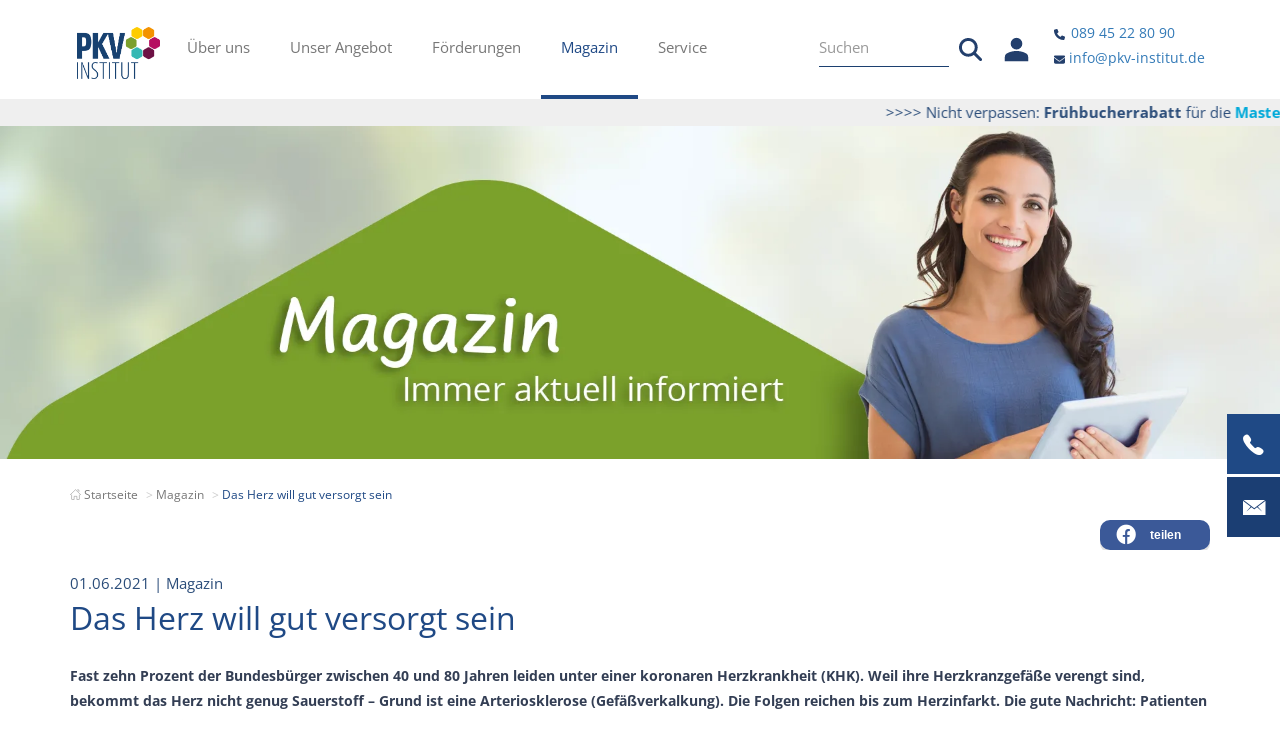

--- FILE ---
content_type: text/html; charset=utf-8
request_url: https://www.pkv-institut.de/magazin/artikel/das-herz-will-gut-versorgt-sein
body_size: 10105
content:
<!DOCTYPE html>
<html lang="de">
<head>

<meta charset="utf-8">
<!-- 
	Realisierung: reseen GmbH - Full-Service Digitalagentur aus Stuttgart - https://www.reseen.de

	This website is powered by TYPO3 - inspiring people to share!
	TYPO3 is a free open source Content Management Framework initially created by Kasper Skaarhoj and licensed under GNU/GPL.
	TYPO3 is copyright 1998-2026 of Kasper Skaarhoj. Extensions are copyright of their respective owners.
	Information and contribution at https://typo3.org/
-->

<base href="/">
<link rel="icon" href="/fileadmin/templates/gfx/pkvverlag_favicon.png" type="image/png">
<title>Das Herz will gut versorgt sein - PKV Institut</title>
<meta name="generator" content="TYPO3 CMS">
<meta name="description" content="Fast zehn Prozent der Bundesbürger zwischen 40 und 80 Jahren leiden unter einer koronaren Herzkrankheit (KHK). Weil ihre Herzkranzgefäße verengt sind, bekommt das Herz nicht genug Sauerstoff – Grund ist eine Arteriosklerose (Gefäßverkalkung). Die Folgen reichen bis zum Herzinfarkt. Die gute Nachricht: Patienten können selbst viel dagegen tun.

">
<meta property="og:site_name" content="PKV Institut - Artikel">
<meta property="og:url" content="https://www.pkv-institut.de/magazin/artikel/das-herz-will-gut-versorgt-sein">
<meta property="og:type" content="website">
<meta property="og:locale" content="de_DE">
<meta name="twitter:card" content="summary">
<meta name="date" content="2026-01-21">


<link rel="stylesheet" href="/typo3temp/assets/css/3be8a65ae349661d59b61c3dc364dd6a.css?1768781424" media="all">
<link rel="stylesheet" href="/_assets/da037883643583719ff1c16a170c14d9/Css/shariff.complete.css?1743063751" media="all">
<link rel="stylesheet" href="/_assets/854340a2af7e691b200cf41c00d28825/Css/bootstrap.min.css?1712243959" media="all">
<link rel="stylesheet" href="/_assets/854340a2af7e691b200cf41c00d28825/Css/footable.bootstrap.min.css?1712243959" media="all">
<link rel="stylesheet" href="/_assets/854340a2af7e691b200cf41c00d28825/Css/bundle.css?1764002039" media="all">



<script src="/_assets/854340a2af7e691b200cf41c00d28825/JavaScript/jquery/jquery-1.10.2.min.js?1712243959"></script>
<script src="/_assets/854340a2af7e691b200cf41c00d28825/JavaScript/jquery/jquery-migrate-1.2.1.min.js?1712243959"></script>


<meta name="viewport" content="width=device-width, initial-scale=1.0">
<meta name="format-detection" content="telephone=no">
<meta name="google-site-verification" content="gmaQb53dKDR5KJGeuT4THu_S9OVUawr2RLdUZMFQOeg">            <script src="https://mein.clickskeks.at/app.js?apiKey=4db012c0e987e76984ac420f426b122b876029611a58d404&amp;domain=65f2f4b356ddef532c68b88f" referrerpolicy="origin"></script><link rel="apple-touch-icon" sizes="76x76" href="/fileadmin/_processed_/c/9/csm_pkvverlag_touch_icon_big_e4aea9386e.png"><link rel="apple-touch-icon" sizes="120x120" href="/fileadmin/_processed_/c/9/csm_pkvverlag_touch_icon_big_d0021bebf8.png"><link rel="apple-touch-icon" sizes="152x152" href="/fileadmin/_processed_/c/9/csm_pkvverlag_touch_icon_big_ec4cbf8a04.png"><link rel="apple-touch-icon" sizes="180x180" href="/fileadmin/_processed_/c/9/csm_pkvverlag_touch_icon_big_de48827d41.png"><link rel="icon" type="image/png" sizes="192x192" href="/fileadmin/_processed_/c/9/csm_pkvverlag_touch_icon_big_70fbf6981b.png"><meta name="msapplication-square70x70logo" content="/fileadmin/_processed_/c/9/csm_pkvverlag_touch_icon_big_c0d6d9818e.png"/><meta name="msapplication-square150x150logo" content="/fileadmin/_processed_/c/9/csm_pkvverlag_touch_icon_big_d457f10464.png"/><meta name="msapplication-square310x310logo" content="/fileadmin/_processed_/c/9/csm_pkvverlag_touch_icon_big_2adeec902e.png"/><meta name="msapplication-square310x310logo" content="/fileadmin/_processed_/c/9/csm_pkvverlag_touch_icon_big_2adeec902e.png"/>    <meta name="google-site-verification" content="{$google.gaSiteVerification}" />        <!-- Google Tag Manager -->
        <script>(function(w,d,s,l,i){w[l]=w[l]||[];w[l].push({'gtm.start':new Date().getTime(),event:'gtm.js'});
            var f=d.getElementsByTagName(s)[0],j=d.createElement(s),dl=l!='dataLayer'?'&l='+l:'';
            j.async=true;j.src='https://load.sst.pkv-institut.de/luyjbsym.js?st='+i+dl+'';
            f.parentNode.insertBefore(j,f);})(window,document,'script','dataLayer','MV2BSFH');
        </script>
        <!-- End Google Tag Manager --><link rel="alternate" hreflang="de" href="https://www.pkv-institut.de/magazin/artikel/das-herz-will-gut-versorgt-sein" /><link rel="alternate" hreflang="x-default" href="https://www.pkv-institut.de/magazin/artikel/das-herz-will-gut-versorgt-sein" />
<link rel="canonical" href="https://www.pkv-institut.de/magazin/artikel/das-herz-will-gut-versorgt-sein"/>

<!-- VhsAssetsDependenciesLoaded matchheight43179,matchheight43178 -->
</head>
<body class="  de" id="page_64" >        <!-- Google Tag Manager (noscript) --> <noscript><iframe src="https://load.sst.pkv-institut.de/ns.html?id=GTM-MV2BSFH" height="0" width="0" style="display:none;visibility:hidden"></iframe></noscript>
        <!-- End Google Tag Manager (noscript) -->
    

        
                
            

    
    

        
                
            

        

        

        

    
    

        

        


        

        
    

    

    <div class="page">

        
        <header>
			<div class="navbar-fixed-top">
				
        <div class="navbar navbar-default">
            <div class="container">
                <div class="navbar-header">
                    <div class="button-wrapper">
                        <button class="btn btn-navbar navbar-toggle collapsed" data-toggle="collapse" data-target=".bs-navbar-collapse" aria-expanded="false">
                            <div id="nav-icon">
                                <span></span>
                                <span></span>
                                <span></span>
                                <span></span>
                            </div>
                        </button>
                    </div>
                    <div class="logo">
                        <a href="/" target="_self" title="PKV Institut">
                            <img class="img-responsive" title="pkvverlag_logo" src="/fileadmin/templates/gfx/pkvverlag_logo.png" width="590" height="373" alt="PKV Institut GmbH - Logo" />
                        </a>
                    </div>
                </div>
                
        <!-- Hauptnavigation -->
        <nav class="collapse navbar-collapse bs-navbar-collapse" aria-label="Hauptmenü">
            <div class="visible-xs" role="search">
                
    
    

    <form action="/suche" method="get" name="searchform" role="search" class="searchbox">
        <div class="input-group">
            <input class="form-control" type="text" id="ke_search_sword" name="tx_kesearch_pi1[sword]" value="" placeholder="Suchen" />
            <span class="input-group-btn">
                <button class="btn-search" type="submit"></button>
            </span>
        </div>
    </form>



            </div>
            
                <ul class="nav navbar-nav" role="menubar">
                    
                        <li role="none" class="  first sub ">
                            <a role="menuitem" aria-current=""
                               aria-expanded="false"
                               class="  first sub "
                               href="/ueber-uns/unser-institut"
                               aria-label="Über uns">
                                Über uns
                                
                                    <button class="submenu-trigger-button" aria-expanded="false" aria-label="Über uns menu">
                                      <span class="submenu-button-icon">
                                          <svg height="10" viewBox="0 0 10 10" width="10" xmlns="http://www.w3.org/2000/svg"><path d="m4.6725 6.635-2.655-2.667a.445.445 0 0 1 -.123-.304.4331.4331 0 0 1 .427-.439h.006a.447.447 0 0 1 .316.135l2.357 2.365 2.356-2.365a.458.458 0 0 1 .316-.135.433.433 0 0 1 .433.433v.006a.4189.4189 0 0 1 -.123.3l-2.655 2.671a.4451.4451 0 0 1 -.327.14.464.464 0 0 1 -.328-.14z"></path></svg>
                                      </span>
                                    </button>
                                
                            </a>
                            
                                <ul class="nav navbar-nav lvl-1" role="menu" aria-label="Untermenü von Über uns">
                                    
                                        <li role="none" class="  first  ">
                                            <a role="menuitem" aria-current=""
                                               class="  first  "
                                               href="/ueber-uns/unser-institut"
                                               aria-label="Unser Institut">
                                                Unser Institut
                                            </a>
                                        </li>
                                    
                                        <li role="none" class="    ">
                                            <a role="menuitem" aria-current=""
                                               class="    "
                                               href="/ueber-uns/zertifizierung"
                                               aria-label="Zertifizierung">
                                                Zertifizierung
                                            </a>
                                        </li>
                                    
                                        <li role="none" class="    ">
                                            <a role="menuitem" aria-current=""
                                               class="    "
                                               href="/ueber-uns/unser-lernkonzept"
                                               aria-label="Lernkonzept">
                                                Lernkonzept
                                            </a>
                                        </li>
                                    
                                        <li role="none" class="    ">
                                            <a role="menuitem" aria-current=""
                                               class="    "
                                               href="/lernkonzept/lerncampus"
                                               aria-label="Lerncampus">
                                                Lerncampus
                                            </a>
                                        </li>
                                    
                                        <li role="none" class="    ">
                                            <a role="menuitem" aria-current=""
                                               class="    "
                                               href="/ueber-uns/mfa-award-zfa-award"
                                               aria-label="MFA-Award &amp; ZFA-Award">
                                                MFA-Award &amp; ZFA-Award
                                            </a>
                                        </li>
                                    
                                        <li role="none" class="    ">
                                            <a role="menuitem" aria-current=""
                                               class="    "
                                               href="/ueber-uns/pkv-team"
                                               aria-label="PKV Institut-Team">
                                                PKV Institut-Team
                                            </a>
                                        </li>
                                    
                                        <li role="none" class="    last">
                                            <a role="menuitem" aria-current=""
                                               class="    last"
                                               href="/ueber-uns/stellen-bei-uns"
                                               aria-label="Stellen bei uns">
                                                Stellen bei uns
                                            </a>
                                        </li>
                                    
                                </ul>
                            
                        </li>
                    
                        <li role="none" class="   sub ">
                            <a role="menuitem" aria-current=""
                               aria-expanded="false"
                               class="   sub "
                               href="/angebot"
                               aria-label="Unser Angebot">
                                Unser Angebot
                                
                                    <button class="submenu-trigger-button" aria-expanded="false" aria-label="Unser Angebot menu">
                                      <span class="submenu-button-icon">
                                          <svg height="10" viewBox="0 0 10 10" width="10" xmlns="http://www.w3.org/2000/svg"><path d="m4.6725 6.635-2.655-2.667a.445.445 0 0 1 -.123-.304.4331.4331 0 0 1 .427-.439h.006a.447.447 0 0 1 .316.135l2.357 2.365 2.356-2.365a.458.458 0 0 1 .316-.135.433.433 0 0 1 .433.433v.006a.4189.4189 0 0 1 -.123.3l-2.655 2.671a.4451.4451 0 0 1 -.327.14.464.464 0 0 1 -.328-.14z"></path></svg>
                                      </span>
                                    </button>
                                
                            </a>
                            
                                <ul class="nav navbar-nav lvl-1" role="menu" aria-label="Untermenü von Unser Angebot">
                                    
                                        <li role="none" class="  first  ">
                                            <a role="menuitem" aria-current=""
                                               class="  first  "
                                               href="/angebot/fernlehrgaenge"
                                               aria-label="Fernlehrgänge">
                                                Fernlehrgänge
                                            </a>
                                        </li>
                                    
                                        <li role="none" class="    ">
                                            <a role="menuitem" aria-current=""
                                               class="    "
                                               href="/angebot/dein-wissensabo"
                                               aria-label="Wissensabo">
                                                Wissensabo
                                            </a>
                                        </li>
                                    
                                        <li role="none" class="    ">
                                            <a role="menuitem" aria-current=""
                                               class="    "
                                               href="/angebot/online-kurse"
                                               aria-label="Online-Kurse">
                                                Online-Kurse
                                            </a>
                                        </li>
                                    
                                        <li role="none" class="    ">
                                            <a role="menuitem" aria-current=""
                                               class="    "
                                               href="/angebot/deutscher-mfa-tag-und-zfa-tag"
                                               aria-label="MFA-Tag &amp; ZFA-Tag">
                                                MFA-Tag &amp; ZFA-Tag
                                            </a>
                                        </li>
                                    
                                        <li role="none" class="    last">
                                            <a role="menuitem" aria-current=""
                                               class="    last"
                                               href="/angebot/teilnehmerstimmen"
                                               aria-label="Teilnehmerstimmen">
                                                Teilnehmerstimmen
                                            </a>
                                        </li>
                                    
                                </ul>
                            
                        </li>
                    
                        <li role="none" class="   sub ">
                            <a role="menuitem" aria-current=""
                               aria-expanded="false"
                               class="   sub "
                               href="/foerderungen"
                               aria-label="Förderungen">
                                Förderungen
                                
                                    <button class="submenu-trigger-button" aria-expanded="false" aria-label="Förderungen menu">
                                      <span class="submenu-button-icon">
                                          <svg height="10" viewBox="0 0 10 10" width="10" xmlns="http://www.w3.org/2000/svg"><path d="m4.6725 6.635-2.655-2.667a.445.445 0 0 1 -.123-.304.4331.4331 0 0 1 .427-.439h.006a.447.447 0 0 1 .316.135l2.357 2.365 2.356-2.365a.458.458 0 0 1 .316-.135.433.433 0 0 1 .433.433v.006a.4189.4189 0 0 1 -.123.3l-2.655 2.671a.4451.4451 0 0 1 -.327.14.464.464 0 0 1 -.328-.14z"></path></svg>
                                      </span>
                                    </button>
                                
                            </a>
                            
                                <ul class="nav navbar-nav lvl-1" role="menu" aria-label="Untermenü von Förderungen">
                                    
                                        <li role="none" class="  first  last">
                                            <a role="menuitem" aria-current=""
                                               class="  first  last"
                                               href="https://www.pkv-institut.de/angebot/qualifizierungschancengesetz"
                                               aria-label="Qualifizierungschancengesetz">
                                                Qualifizierungschancengesetz
                                            </a>
                                        </li>
                                    
                                </ul>
                            
                        </li>
                    
                        <li role="none" class=" active   ">
                            <a role="menuitem" aria-current=""
                               aria-expanded=""
                               class=" active   "
                               href="/magazin"
                               aria-label="Magazin">
                                Magazin
                                
                            </a>
                            
                        </li>
                    
                        <li role="none" class="   sub last">
                            <a role="menuitem" aria-current=""
                               aria-expanded="false"
                               class="   sub last"
                               href="/service"
                               aria-label="Service">
                                Service
                                
                                    <button class="submenu-trigger-button" aria-expanded="false" aria-label="Service menu">
                                      <span class="submenu-button-icon">
                                          <svg height="10" viewBox="0 0 10 10" width="10" xmlns="http://www.w3.org/2000/svg"><path d="m4.6725 6.635-2.655-2.667a.445.445 0 0 1 -.123-.304.4331.4331 0 0 1 .427-.439h.006a.447.447 0 0 1 .316.135l2.357 2.365 2.356-2.365a.458.458 0 0 1 .316-.135.433.433 0 0 1 .433.433v.006a.4189.4189 0 0 1 -.123.3l-2.655 2.671a.4451.4451 0 0 1 -.327.14.464.464 0 0 1 -.328-.14z"></path></svg>
                                      </span>
                                    </button>
                                
                            </a>
                            
                                <ul class="nav navbar-nav lvl-1" role="menu" aria-label="Untermenü von Service">
                                    
                                        <li role="none" class="  first  ">
                                            <a role="menuitem" aria-current=""
                                               class="  first  "
                                               href="/service/arbeitshilfe"
                                               aria-label="Arbeitshilfe">
                                                Arbeitshilfe
                                            </a>
                                        </li>
                                    
                                        <li role="none" class="    ">
                                            <a role="menuitem" aria-current=""
                                               class="    "
                                               href="/service/jobboerse"
                                               aria-label="Jobbörse">
                                                Jobbörse
                                            </a>
                                        </li>
                                    
                                        <li role="none" class="    ">
                                            <a role="menuitem" aria-current=""
                                               class="    "
                                               href="/service/downloads"
                                               aria-label="Downloads">
                                                Downloads
                                            </a>
                                        </li>
                                    
                                        <li role="none" class="    ">
                                            <a role="menuitem" aria-current=""
                                               class="    "
                                               href="/service/newsletter"
                                               aria-label="Newsletter">
                                                Newsletter
                                            </a>
                                        </li>
                                    
                                        <li role="none" class="    ">
                                            <a role="menuitem" aria-current=""
                                               class="    "
                                               href="/service/presse"
                                               aria-label="Presse">
                                                Presse
                                            </a>
                                        </li>
                                    
                                        <li role="none" class="    ">
                                            <a role="menuitem" aria-current=""
                                               class="    "
                                               href="/service/faq"
                                               aria-label="FAQ">
                                                FAQ
                                            </a>
                                        </li>
                                    
                                        <li role="none" class="    last">
                                            <a role="menuitem" aria-current=""
                                               class="    last"
                                               href="/service/kontakt"
                                               aria-label="Kontakt">
                                                Kontakt
                                            </a>
                                        </li>
                                    
                                </ul>
                            
                        </li>
                    
                </ul>
            
            
            <a role="button" class="drop-nav-login nav navbar-nav meta-nav visible-xs" href="/service/downloads">
                Login
            </a>
        </nav>
    
				
        <div class="user-navigation">
            
    
    

    <form action="/suche" method="get" name="searchform" role="search" class="searchbox">
        <div class="input-group">
            <input class="form-control" type="text" id="ke_search_sword" name="tx_kesearch_pi1[sword]" value="" placeholder="Suchen" />
            <span class="input-group-btn">
                <button class="btn-search" type="submit"></button>
            </span>
        </div>
    </form>



            
                    <div class="dl"><a href="https://lerncampus.pkv-institut.de/" target="_blank"><img style="width: auto; height: 35px;" src="/fileadmin/templates/gfx/icons/svg/person.svg" alt="Lerncampus" title="Lerncampus"></a></div>
                

            <div class="header-contact-information">
                <a class="phone-link" href="tel:08945228090"><img class="icon-phone" style="height: 11px;" src="/fileadmin/templates/gfx/icons/svg/phone.svg"/>&nbsp;089 45 22 80 90</a><br>
                <a href="/service/kontakt"><img style="height: 11px;" src="/fileadmin/templates/gfx/icons/svg/envelope.svg" />&nbsp;info@pkv-institut.de</a>
            </div>
        </div>
	
            </div>
        </div>
    
			</div>
		</header>
        
            
    
    <nav class="servicebar" aria-label="Service Navigation">
        <ul role="menubar">
            
                <li role="none">
                    <a href="tel:089 45 22 80 90"
                       target="_self"
                       role="menuitem"
                       aria-label="Rufen Sie uns an: 089 45 22 80 90">
                        <div>
                            <p class="servicebar-icon ion-ios-telephone" aria-hidden="true"></p>
                            <p style="padding-top: 10px;">
                                <span class="service-label">Rufen Sie uns an</span><br>
                                <span class="phone-number" style="font-weight:bold">089 45 22 80 90</span>
                            </p>
                        </div>
                    </a>
                </li>
            
            
                <li role="none" class="darker">
                    <a role="menuitem" aria-label="Schreiben Sie uns" href="/service/kontakt">
                        <div>
                            <p class="servicebar-icon ion-ios-email" aria-hidden="true"></p>
                            <p style="padding-top: 20px;">
                                Schreiben Sie uns
                            </p>
                        </div>
                    </a>
                </li>
            
        </ul>
    </nav>
    <a href="#top" id="toTop" class="btn btn-default" style="display:none;"><i class="ion-chevron-up"></i></a>


        
    

        <main id="content" role="main">
            <!--TYPO3SEARCH_begin-->
            
        <div style="display: none; visibility: hidden;" id="pagetrackingvalue"></div>
        <section class="hero">
            

	<div id="c50916" class=" frame frame-default frame-type-themepkvverlag_newsticker frame-layout-0"
						 
					
					><div class="marquee" style=" background-color: #efefef;"><span><p>&gt;&gt;&gt;&gt; Nicht verpassen: <strong>Frühbucherrabatt </strong>für die <a href="https://www.pkv-institut.de/angebot/online-kurse/masterclass-entbudgetierung" target="_blank"><strong>Masterclass Entbudgetierung</strong></a><strong> &nbsp;</strong>nur noch bis 31.Januar!<strong> &nbsp;</strong>&lt;&lt;&lt;&lt;</p></span></div></div>




	<div id="c400" class="hidden-xs frame frame-default frame-type-image frame-layout-0"
						 
					
					><div class="ce-image ce-center ce-above"><div class="ce-gallery" data-ce-columns="1" data-ce-images="1"><div class="ce-outer"><div class="ce-inner"><div class="ce-row"><div class="ce-column"><figure class="image"><img src="/fileadmin/data/images/Header/Header-News-Magazin-1920x500-2025-01-23.webp" alt="Header Magazin"
	 title=""
	 class="image-embed-item img-responsive"
	 width="1920"
	 height="500" /></figure></div></div></div></div></div></div></div>




	<div id="c4533" class="visible-xs frame frame-default frame-type-image frame-layout-0"
						 
					
					><div class="ce-image ce-center ce-above"><div class="ce-gallery" data-ce-columns="1" data-ce-images="1"><div class="ce-outer"><div class="ce-inner"><div class="ce-row"><div class="ce-column"><figure class="image"><img src="/fileadmin/data/images/Header/Header-News-Magazin-800x400-2025-01-23.webp" alt="Header Magazin"
	 title=""
	 class="image-embed-item img-responsive"
	 width="800"
	 height="400" /></figure></div></div></div></div></div></div></div>


        </section>

        
    
    
        <section class="breadcrumb-section">
			<div class="container">
				<div class="row">
					<div class="col-xs-12">
						<nav aria-label="Breadcrumb">
						    <ol class="breadcrumb" role="list">
						        
						            <li class="normal"
						                >
						                
						                        <a href="/"
						                           aria-label="Startseite">
						                            <svg aria-hidden="true" focusable="false" version="1.1" xmlns="http://www.w3.org/2000/svg" xmlns:xlink="http://www.w3.org/1999/xlink" x="0px" y="0px" viewBox="0 0 48 48" enable-background="new 0 0 48 48" xml:space="preserve">
						                                <path fill="none" stroke-width="2" stroke-linecap="round" stroke-linejoin="round" stroke-miterlimit="10" d="M7,26v18c0,1.1045685,0.8954306,2,2,2h9V32h12v14h9c1.1045685,0,2-0.8954315,2-2V26"/>
						                                <polyline fill="none" stroke-width="2" stroke-linecap="round" stroke-linejoin="round" stroke-miterlimit="10" points="1,25 24,3 47,25"/>
						                                <polyline fill="none" stroke-width="2" stroke-linecap="round" stroke-linejoin="round" stroke-miterlimit="10" points="32,4 39,4 39,11"/>
						                            </svg>
						                            <span class="visually-hidden">Startseite</span>
						                        </a>
						                    
						            </li>
						        
						            <li class="normal"
						                >
						                
						                        
						                                <a href="/magazin">
						                                    Magazin
						                                </a>
						                            
						                    
						            </li>
						        
						            <li class="active"
						                aria-current="page">
						                
						                        
						                                <span aria-current="page">
						                                    Das Herz will gut versorgt sein
						                                </span>
						                            
						                    
						            </li>
						        
						    </ol>
						</nav>
					</div>
				</div>
			</div>
		</section>
    



        <section class="main">
            <div class="container">
                <div class="row" role="main">
                    <div class="col-md-12 col-sm-12 col-main" role="section">
                        

	<div id="c600" class=""><div class="news news-single frame-space-after-medium"><div class="article" itemscope="itemscope" itemtype="http://schema.org/Article"><script type="application/ld+json">
						{
							"@context": "https://schema.org",
							"@type": "NewsArticle",
							"headline": "Das Herz will gut versorgt sein",
							"description": "Fast zehn Prozent der Bundesbürger zwischen 40 und 80 Jahren leiden unter einer koronaren Herzkrankheit (KHK). Weil ihre Herzkranzgefäße verengt sind, bekommt das Herz nicht genug Sauerstoff – Grund ist eine Arteriosklerose (Gefäßverkalkung). Die Folgen reichen bis zum Herzinfarkt. Die gute Nachricht: Patienten können selbst viel dagegen tun.
",
							"datePublished": "2021-06-01",
							"image": [
								"/fileadmin/_processed_/5/9/csm_MFAexklusiv_Herz_shutterstock_691843516_Crevis_beschnitten_26d2de6b3e.jpg"
							],
							"author": [{
								"@type": "Organization",
								"url": "https://www.pkv-institut.de"
							}],
							"publisher": [{
								"name": "PKV Institut"
							}]
						}
					</script><div class="container"><div class="row"><div class="col-xs-12"><div class="news-metaheader"><div class="share-wrapper"><div data-backend-url="/magazin/artikel?eID=shariff&amp;cHash=ecc94be52a682c04e3acc9ab82172d65" data-services="[&#039;facebook&#039;]" data-lang="de" class="shariff"></div></div></div><div class="news-content"><div class="header"><span class="news-list-date"><time itemprop="datePublished" datetime="2021-06-01">
            01.06.2021
        </time><span>
            | Magazin
        </span></span><h1 itemprop="headline">Das Herz will gut versorgt sein</h1></div><!-- teaser --><div class="teaser-text" itemprop="description"><p>Fast zehn Prozent der Bundesbürger zwischen 40 und 80 Jahren leiden unter einer koronaren Herzkrankheit (KHK). Weil ihre Herzkranzgefäße verengt sind, bekommt das Herz nicht genug Sauerstoff – Grund ist eine Arteriosklerose (Gefäßverkalkung). Die Folgen reichen bis zum Herzinfarkt. Die gute Nachricht: Patienten können selbst viel dagegen tun.
</p><p>&nbsp;</p></div><!-- related things --><div class="news-related-wrap"></div><!-- content elements --><div class="summary-and-cta"><div id="c28936" class=" frame frame-default frame-type-themepkvverlag_fluidcols27030 frame-layout-0"
						 
					
					><div class="container"><div class="row fluid-70-30-cols "><div class="col-md-8 col-sm-8 col-xs-12  "><div class="wow fadeIn"><div id="c28934" class="hidden-xs frame frame-default frame-type-image frame-layout-0 frame-space-before-medium"
						 
					
					><div class="ce-image ce-left ce-above"><div class="ce-gallery" data-ce-columns="1" data-ce-images="1"><div class="ce-row"><div class="ce-column"><figure class="image"><img src="/fileadmin/data/images/News/BB-Teaser_fuer-News_02-gruen-desktop.png" alt="Beratungsbrief Teaser "
	 title=""
	 class="image-embed-item img-responsive"
	 width="1140"
	 height="172" /><figcaption class="image-caption">
			© Vorschaubild: Shutterstock/Crevis
		</figcaption></figure></div></div></div></div></div><div id="c28935" class="visible-xs frame frame-default frame-type-image frame-layout-0 frame-space-before-medium"
						 
					
					><div class="ce-image ce-left ce-above"><div class="ce-gallery" data-ce-columns="1" data-ce-images="1"><div class="ce-row"><div class="ce-column"><figure class="image"><img src="/fileadmin/data/images/News/BB-Teaser_fuer-News_02_gruen_mobile.png" alt="Beratungsbrief Teaser"
	 title=""
	 class="image-embed-item img-responsive"
	 width="720"
	 height="300" /><figcaption class="image-caption">
			Vorschaubild: © Shutterstock/Crevis
		</figcaption></figure></div></div></div></div></div></div></div><div class="col-md-4 col-sm-4 col-xs-12  "><div class="wow fadeIn"></div></div></div></div></div></div><div class="news-related-wrap"><div class="prev-next-wrapper"><div class="prevnextbar"><ul class="prev-next"><li class="previous"><a data-toggle="tooltip" data-placement="top" title="Impfangebot für 12- bis 15-Jährige – Ärzte sind uneins" class="btn btn-xs btn-default text-center" href="/magazin/artikel/impfangebot-fuer-12-bis-15-jaehrige-aerzte-sind-uneins"><i class="ion-ios-arrow-left"></i>&nbsp;vorheriger Beitrag
                                    </a></li><li class="next"><a data-toggle="tooltip" data-placement="top" title="Keine Übergangslösung für PAR-Altfälle – das sollten Sie jetzt tun" class="next btn btn-xs btn-default text-center" href="/magazin/artikel/keine-uebergangsloesung-fuer-par-altfaelle-das-sollten-sie-jetzt-tun">
                                        nächster Beitrag&nbsp;<i class="ion-ios-arrow-right"></i></a></li></ul></div></div></div></div></div></div></div></div></div></div>




	<div id="c42743" class=" frame frame-default frame-type-text frame-layout-0"
						 
					
					><p class="text-justify">© 2026 PKV Institut GmbH. Alle Rechte vorbehalten.</p><hr><p>Sämtliche Texte und Bilder in unserem Online-Magazin sind urheberrechtlich geschützt. Bitte beachten Sie, dass auch dieser Artikel urheberrechtlich geschützt ist und nur mit schriftlicher Genehmigung des PKV Instituts wiederveröffentlicht und vervielfältigt werden darf. Wenden Sie sich hierzu bitte jederzeit unter Angabe des gewünschten Titels an unsere Redaktionsleitung Silke Uhlemann:&nbsp;<a href="#" data-mailto-token="ocknvq,rtguugBrmx/kpuvkvwv0fg" data-mailto-vector="2">redaktion(at)pkv-institut.de</a>. Vielen Dank!</p><p>Die Nutzung der Inhalte des Online-Magazins für Text und Data Mining im Sinne des § 44b UrhG ist ausdrücklich vorbehalten (§ 44b Abs. 3 UrhG) und daher verboten. Die Inhalte dieses Werkes dürfen nicht zur Entwicklung, zum Training und/oder zur Anreicherung von KI-Systemen, insbesondere von generativen KI-Systemen, verwendet werden.&nbsp;</p></div>




	<div id="c43189" class=" frame frame-default frame-type-shortcut frame-layout-0 frame-space-before-small frame-space-after-small"
						 
					
					><div id="c43178" class=" frame frame-default frame-type-themepkvverlag_fluidcols25050 frame-layout-0"
						 
					
					><div class="container"><div class="row fluid-2-cols ce-equalheight"><div class="col-md-6 col-sm-6 col-xs-12"><div class="wow fadeIn" style="height:100%;"><div id="c43179" class="blue-infobox hidden-xs frame frame-grid-round-border frame-type-themepkvverlag_fluidcols23070 frame-layout-0"
						 
					style="background:url(/fileadmin/data/images/backgrounds/newsletter-mobile-flip-800x400.png) no-repeat center center;background-size: cover;"
					><div class="container"><div class="row fluid-30-70-cols"><div class="col-md-4 col-sm-4 col-xs-12  "><div class="wow fadeIn" style="height:100%;"></div></div><div class="col-md-8 col-sm-8 col-xs-12  "><div class="wow fadeIn" style="height:100%;"><div id="c43181" class=" frame frame-default frame-type-text frame-layout-0 frame-space-after-extra-small"
						 
					
					><header><h3 class=" ">
                
                        Immer top informiert! 
                    
			</h3></header><p>Neuigkeiten, Trends und Weiter­bil­dungs­möglich­keiten für Ihre Praxis: Holen Sie sich unseren kosten­freien <strong>Newsletter.</strong></p></div><div id="c43180" class=" frame frame-default frame-type-themepkvverlag_buttonlink frame-layout-0 frame-space-before-extra-small"
						 
					
					><a href="/service/newsletter" target="_self" rel="" style="" id="button-43180" class="btn btn-default btn-solid-button text-center button-center"><span>
        Kostenlos anmelden
        
        
    </span></a></div></div></div></div></div></div></div></div><div class="col-md-6 col-sm-6 col-xs-12 last-col"><div class="wow fadeIn" style="height:100%;"><div id="c43182" class="blue-infobox hidden-xs frame frame-grid-round-border frame-type-themepkvverlag_fluidcol1 frame-layout-0"
						 
					style="background:url(/fileadmin/data/images/backgrounds/bg-mfa-zfa-tag-2020.webp) no-repeat center center;background-size: cover;"
					><div class="container"><div class="row fluid-1-cols"><div class="col-md-12 col-sm-12 col-xs-12  "><div id="c43188" class=" frame frame-default frame-type-header frame-layout-0"
						 
					
					></div><div id="c43183" class=" frame frame-default frame-type-themepkvverlag_fluidcols27030 frame-layout-0"
						 
					
					><div class="container"><div class="row fluid-70-30-cols "><div class="col-md-8 col-sm-8 col-xs-12  "><div class="wow fadeIn"><div id="c43185" class=" frame frame-default frame-type-themepkvverlag_fluidcol1 frame-layout-0"
						 
					
					><div class="container"><div class="row fluid-1-cols"><div class="col-md-12 col-sm-12 col-xs-12  "><div id="c43187" class=" frame frame-default frame-type-text frame-layout-0 frame-space-after-extra-small"
						 
					
					><header><h3 class=" ce-headline-left ">
                
                        Gewinnen Sie den MFA-Award oder ZFA-Award!
                    
			</h3></header><p>Erzählen Sie uns, welche Rolle digitale Helfer in Ihrer Praxis spielen und bewerben Sie sich bis zum 27. Februar 2026.</p></div><div id="c43186" class=" frame frame-default frame-type-themepkvverlag_buttonlink frame-layout-0 frame-space-before-extra-small"
						 
					
					><a href="https://www.pkv-institut.de/ueber-uns/mfa-award-zfa-award?utm_source=magazin-link&amp;utm_medium=magazin-werbung&amp;utm_campaign=magazin-award-dez25" target="_blank" rel="" style="" id="button-43186" class="btn btn-default btn-solid-button text-center button-center"><span>
        Jetzt informieren
        
        
    </span></a></div></div></div></div></div></div></div><div class="col-md-4 col-sm-4 col-xs-12  "><div class="wow fadeIn"><div id="c43184" class=" frame frame-default frame-type-image frame-layout-0"
						 
					
					><div class="ce-image ce-center ce-above"><div class="ce-gallery" data-ce-columns="1" data-ce-images="1"><div class="ce-outer"><div class="ce-inner"><div class="ce-row"><div class="ce-column"><figure class="image"><img src="/fileadmin/data/images/backgrounds/layer_240x400.gif" alt="layer"
	 title=""
	 class="image-embed-item img-responsive"
	 width="90"
	 height="150" /></figure></div></div></div></div></div></div></div></div></div></div></div></div></div></div></div></div><div id="c43212" class="blue-infobox visible-xs frame frame-grid-round-border frame-type-themepkvverlag_fluidcol1 frame-layout-0"
						 style="background-color:#EFF0EB;"
					
					><div class="container"><div class="row fluid-1-cols"><div class="col-md-12 col-sm-12 col-xs-12  "><div id="c43218" class=" frame frame-default frame-type-header frame-layout-0"
						 
					
					></div><div id="c43213" class=" frame frame-default frame-type-themepkvverlag_fluidcols27030 frame-layout-0"
						 
					
					><div class="container"><div class="row fluid-70-30-cols "><div class="col-md-8 col-sm-8 col-xs-12  "><div class="wow fadeIn"><div id="c43215" class=" frame frame-default frame-type-themepkvverlag_fluidcol1 frame-layout-0"
						 
					
					><div class="container"><div class="row fluid-1-cols"><div class="col-md-12 col-sm-12 col-xs-12  "><div id="c43217" class=" frame frame-default frame-type-text frame-layout-0 frame-space-after-extra-small"
						 
					
					><header><h3 class=" ce-headline-left ">
                
                        Gewinnen Sie den MFA-Award oder ZFA-Award!
                    
			</h3></header><p>Erzählen Sie uns, welche Rolle digitale Helfer in Ihrer Praxis spielen und bewerben Sie sich bis zum 27. Februar 2026.</p></div><div id="c43216" class=" frame frame-default frame-type-themepkvverlag_buttonlink frame-layout-0 frame-space-before-extra-small"
						 
					
					><a href="https://www.pkv-institut.de/ueber-uns/mfa-award-zfa-award?utm_source=magazin-link&amp;utm_medium=magazin-werbung&amp;utm_campaign=magazin-award-dez25" target="_self" rel="" style="" id="button-43216" class="btn btn-default btn-solid-button text-center button-center"><span>
        Jetzt informieren
        
        
    </span></a></div></div></div></div></div></div></div><div class="col-md-4 col-sm-4 col-xs-12  "><div class="wow fadeIn"><div id="c43214" class=" frame frame-default frame-type-image frame-layout-0 frame-space-before-extra-small"
						 
					
					><div class="ce-image ce-center ce-above"><div class="ce-gallery" data-ce-columns="1" data-ce-images="1"><div class="ce-outer"><div class="ce-inner"><div class="ce-row"><div class="ce-column"><figure class="image"><img src="/fileadmin/data/Presse/2024/240105-Award-2024-Ankuendigung/240105-Award-shutterstock-simona-pilolla.jpg" alt="MFA-Award &amp; ZFA-Award 2024"
	 title=""
	 class="image-embed-item img-responsive"
	 width="1044"
	 height="783" /><figcaption class="image-caption">
			© Shutterstock / Simona Pilolla
		</figcaption></figure></div></div></div></div></div></div></div></div></div></div></div></div></div></div></div></div></div></div></div></div></div></div>


                    </div>
                    <aside class="col-md-12 col-sm-12 col-sidebar" role="complementary">
                        
                    </aside>
                </div>
            </div>

            
                


</section>


            <!--TYPO3SEARCH_end-->
        </main>

        
        <footer>
            
                <section class="footer-section">
                    <div class="container">
                        <div class="row">
                            <div class="col-sm-12" role="section">
                                

	<div id="c45" class=" frame frame-default frame-type-themepkvverlag_advancedfluidcols4 frame-layout-0"
						 
					
					><div class="row"><div class="col-xs-12 col-sm-6 col-md-4 col-lg-4"><div id="c33060" class="hidden-xs frame frame-default frame-type-textpic frame-layout-0"
						 
					
					><header><h3 class=" ce-headline-left ">
                
                        Kontakt
                    
			</h3></header><div class="ce-textpic ce-left ce-below"><div class="ce-bodytext"><p>Goethestraße 66<br>80336 München</p><p>Montag bis Donnerstag von 8:30 - 17:00 Uhr<br>Freitag von 8:30 - 13:30 Uhr<br><br>Telefon: <a href="tel:08945228090">089 45 22 80 90</a><br>Telefax: 089 452 28 09 50<br><br>E-Mail: <a href="/service/kontakt">info(at)pkv-institut.de</a></p></div><div class="ce-gallery" data-ce-columns="2" data-ce-images="2"><div class="ce-row"><div class="ce-column"><figure class="image"><a href="https://www.thegreenwebfoundation.org/" target="_blank" rel="noreferrer"><img src="/fileadmin/data/images/Zertifizierung/green-hosting-pkv-institut.png" alt="Green Hosting Web Foundation - Logo"
	 title=""
	 class="image-embed-item img-responsive"
	 width="210"
	 height="100" /></a></figure></div><div class="ce-column"><figure class="image"><a href="https://www.die-klimaneutralen.de/" target="_blank" rel="noreferrer"><img src="/fileadmin/data/images/Icons/2024_10_23_Logo_Klimab_EBE_M_final.png" alt="Klimabündnis Ebersberg München"
	 title=""
	 class="image-embed-item img-responsive"
	 width="100"
	 height="100" /></a></figure></div></div></div></div></div><div id="c33465" class="visible-xs frame frame-default frame-type-text frame-layout-0"
						 
					
					><header><h3 class=" ce-headline-left ">
                
                        Kontakt
                    
			</h3></header><p>Goethestraße 66<br>80336 München</p><p>Montag bis Donnerstag von 8:30 - 17:00 Uhr<br>Freitag von 8:30 - 13:30 Uhr<br><br>Telefon: <a href="tel:08945228090">089 45 22 80 90</a><br>Telefax: 089 452 28 09 50<br><br>E-Mail: <a href="/service/kontakt">info(at)pkv-institut.de</a></p></div><div id="c33466" class="visible-xs frame frame-default frame-type-textpic frame-layout-0"
						 
					
					><div class="ce-textpic ce-center ce-below"><div class="ce-bodytext"><p>&nbsp;</p><p>&nbsp;</p></div><div class="ce-gallery" data-ce-columns="1" data-ce-images="1"><div class="ce-outer"><div class="ce-inner"><div class="ce-row"><div class="ce-column"><figure class="image"><a href="https://www.thegreenwebfoundation.org/" target="_blank" rel="noreferrer"><img src="/fileadmin/user_upload/www.pkv-institut_Green_Hosting.png" alt="Green Weeb Foundation Auszeichnung"
	 title=""
	 class="image-embed-item img-responsive"
	 width="300"
	 height="135" /></a></figure></div></div></div></div></div></div></div><div id="c40295" class="visible-xs frame frame-default frame-type-textpic frame-layout-0"
						 
					
					><div class="ce-textpic ce-center ce-below"><div class="ce-bodytext"><p>&nbsp;</p><p>&nbsp;</p></div><div class="ce-gallery" data-ce-columns="1" data-ce-images="1"><div class="ce-outer"><div class="ce-inner"><div class="ce-row"><div class="ce-column"><figure class="image"><a href="https://www.die-klimaneutralen.de/" target="_blank" rel="noreferrer"><img src="/fileadmin/data/images/Icons/DIE_KLIMANEUTRALEN_RZ_Logo_blau_300x300.png" alt="Logo Die Klimaneutralen"
	 title=""
	 class="image-embed-item img-responsive"
	 width="150"
	 height="150" /></a></figure></div></div></div></div></div></div></div></div><div class="col-xs-12 col-sm-6 col-md-2 col-lg-2"><div id="c33063" class=" frame frame-default frame-type-themepkvverlag_quicklinks frame-layout-0"
						 
					
					><header><h3 class=" ce-headline-left ">
                
                        Service
                    
			</h3></header><div id="quicklinks-33063" class=""><ul class="list-unstyled"><li><a href="https://www.pkv-institut.de/lernkonzept/lerncampus">Lerncampus</a></li><li><a href="/service/jobboerse">Jobbörse</a></li><li><a href="/service/downloads">Downloads</a></li><li><a href="/service/newsletter">Newsletter</a></li><li><a href="/service/presse">Presse</a></li><li><a href="/service/faq">FAQ</a></li></ul></div></div></div><div class="col-xs-12 col-sm-6 col-md-4 col-lg-4"><div id="c33062" class="hidden-xs frame frame-default frame-type-textpic frame-layout-0"
						 
					
					><header><h3 class=" ce-headline-left ">
                
                        Was uns auszeichnet
                    
			</h3></header><div class="ce-textpic ce-left ce-below"><div class="ce-bodytext"><p>Fernlehrgänge zertifiziert von der staatlichen Zentralstelle für Fernunterricht.<br>Zertifiziert nach der QM Norm ISO 9001: 2015. Der Qualitätsnachweis für Weiterbildungen.<br>Beliebteste Fernschule des Jahres 2025 auf der unabhängigen Bewertungsplattform FernstudiumCheck.de<br>Das PKV Institut ist AZAV zugelassener&nbsp;Bildungsträger für ausgewählte Fernlehrgänge*.</p><p>&nbsp;</p></div><div class="ce-gallery" data-ce-columns="4" data-ce-images="4"><div class="ce-row"><div class="ce-column"><figure class="image"><a href="/ueber-uns/zertifizierung"><img src="/fileadmin/data/images/Zertifizierung/ZFU-Siegel-Zugelassen-ohne-Nummer300x300.png" alt="ZFU Siegel 2023 ohne Nummer"
	 title=""
	 class="image-embed-item img-responsive"
	 width="80"
	 height="80" /></a></figure></div><div class="ce-column"><figure class="image"><a href="/ueber-uns/zertifizierung"><img src="/fileadmin/data/images/Zertifizierung/Beliebteste-Fernschule-2025-150px.png" alt="Beliebteste Fernschule 2025"
	 title=""
	 class="image-embed-item img-responsive"
	 width="105"
	 height="80" /></a></figure></div><div class="ce-column"><figure class="image"><a href="/ueber-uns/zertifizierung"><img src="/fileadmin/user_upload/Certit-AZAV-mit-ISo-9001.jpg" alt="Certit Logo zertifiziert nach ISO"
	 title=""
	 class="image-embed-item img-responsive"
	 width="83"
	 height="80" /></a></figure></div><div class="ce-column"><figure class="image"><a href="/ueber-uns/zertifizierung"><img src="/fileadmin/user_upload/CertIT-AZAV.jpg" alt="Siegel AZAV-Zertifizierung"
	 title=""
	 class="image-embed-item img-responsive"
	 width="83"
	 height="80" /></a></figure></div></div></div></div></div><div id="c33069" class="visible-xs frame frame-default frame-type-textpic frame-layout-0 frame-space-before-extra-small"
						 
					
					><div class="ce-textpic ce-center ce-below"><div class="ce-gallery" data-ce-columns="1" data-ce-images="4"><div class="ce-outer"><div class="ce-inner"><div class="ce-row"><div class="ce-column"><figure class="image"><a href="/ueber-uns/zertifizierung"><img src="/fileadmin/data/images/Zertifizierung/ZFU-Siegel-Zugelassen-ohne-Nummer300x300.png" alt="ZFU Siegel 2023 ohne Nummer"
	 title=""
	 class="image-embed-item img-responsive"
	 width="140"
	 height="140" /></a></figure></div></div><div class="ce-row"><div class="ce-column"><figure class="image"><a href="/ueber-uns/zertifizierung"><img src="/fileadmin/data/images/Zertifizierung/Beliebteste-Fernschule-2025-150px.png" alt="Beliebteste Fernschule 2025"
	 title=""
	 class="image-embed-item img-responsive"
	 width="140"
	 height="106" /></a></figure></div></div><div class="ce-row"><div class="ce-column"><figure class="image"><a href="/ueber-uns/zertifizierung"><img src="/fileadmin/user_upload/Certit-AZAV-mit-ISo-9001.jpg" alt="Certit Logo zertifiziert nach ISO"
	 title=""
	 class="image-embed-item img-responsive"
	 width="140"
	 height="134" /></a></figure></div></div><div class="ce-row"><div class="ce-column"><figure class="image"><a href="/ueber-uns/zertifizierung"><img src="/fileadmin/user_upload/CertIT-AZAV.jpg" alt="Siegel AZAV-Zertifizierung"
	 title=""
	 class="image-embed-item img-responsive"
	 width="140"
	 height="134" /></a></figure></div></div></div></div></div></div></div><div id="c33064" class="visible-xs frame frame-default frame-type-textpic frame-layout-0 frame-space-after-extra-small"
						 
					
					><header><h3 class=" ce-headline-left ">
                
                        Was uns auszeichnet
                    
			</h3></header><div class="ce-textpic ce-center ce-below"><div class="ce-bodytext"><p>Fernlehrgänge zertifiziert von der staatlichen Zentralstelle für Fernunterricht.<br>Zertifiziert nach der QM Norm ISO 9001: 2015. Der Qualitätsnachweis für Weiterbildungen.<br>Beliebteste Fernschule des Jahres 2025 auf der unabhängigen Bewertungsplattform FernstudiumCheck.de<br>Das PKV Institut ist AZAV zugelassener&nbsp;Bildungsträger.</p><p>&nbsp;</p></div></div></div></div><div class="col-xs-12 col-sm-6 col-md-2 col-lg-2"><div id="c33061" class=" frame frame-default frame-type-themepkvverlag_sociallinks frame-layout-0"
						 
					
					><header><h3 class=" ">
                
                         Folgen Sie uns
                    
			</h3></header><ul class="social-links list-inline  "><li><a href="https://www.facebook.com/PKV.Institut" class="social-link zoomIn wow facebook" target="_blank" data-wow-delay="0s"></a></li><li><a href="https://www.youtube.com/channel/UCB0QHeguQ9CYTvMBzTCbUyw" class="social-link zoomIn wow youtube" target="_blank" data-wow-delay="0.15s"></a></li><li><a href="https://www.instagram.com/pkvinstitut/" class="social-link zoomIn wow instagram" target="_blank" data-wow-delay="0.3s"></a></li></ul></div><div id="c34640" class=" frame frame-default frame-type-text frame-layout-0 frame-space-before-extra-small"
						 
					
					><p>* Das PKV Institut ist für folgende Fernlehrgänge AZAV zugelassener Bildungsträger: Praxis­manager/-in, Abrech­nungs­manager/-in, Quali­täts­management­beauf­tragte/-r, Quer­einstieg.</p></div></div><div class="clearcols"></div></div></div>


                            </div>
                        </div>
                    </div>
                </section>
            
            
                <div class="footer-copyright-section">
                    <div class="container">
                        <div class="row">
                        <div class="col-sm-12" role="section" id="menu-storage-5">
                            <ul class="footer-copyright-links list-unstyled" aria-label="Footer-Navigation" role="menubar">
                                
                                  
                                    <li role="none" class="first ">
                                      <a href="/agb"
                                         role="menuitem"
                                         aria-current=""
                                         class=" ">
                                        AGB
                                      </a>
                                    </li>
                                  
                                    <li role="none" class=" ">
                                      <a href="/impressum"
                                         role="menuitem"
                                         aria-current=""
                                         class=" ">
                                        Impressum
                                      </a>
                                    </li>
                                  
                                    <li role="none" class=" ">
                                      <a href="/datenschutz"
                                         role="menuitem"
                                         aria-current=""
                                         class=" ">
                                        Datenschutz
                                      </a>
                                    </li>
                                  
                                    <li role="none" class=" ">
                                      <a href="/widerruf"
                                         role="menuitem"
                                         aria-current=""
                                         class=" ">
                                        Widerrufsbelehrung
                                      </a>
                                    </li>
                                  
                                    <li role="none" class=" last">
                                      <a href="/cookies"
                                         role="menuitem"
                                         aria-current=""
                                         class=" ">
                                        Cookies
                                      </a>
                                    </li>
                                  
                                
                            </ul>
                        </div>
                        </div>
                    </div>
                </div>
            
        </footer>
    
    </div>

<script src="/_assets/da037883643583719ff1c16a170c14d9/JavaScript/shariff.min.js?1743063751"></script>
<script src="/_assets/854340a2af7e691b200cf41c00d28825/JavaScript/bootstrap/bootstrap.min.js?1712243959"></script>
<script src="/_assets/854340a2af7e691b200cf41c00d28825/Libraries/FooTable/moment.min.js?1710175327"></script>
<script src="/_assets/854340a2af7e691b200cf41c00d28825/JavaScript/contentmodules/isotope.pkgd.min.js?1712243959"></script>
<script src="/_assets/854340a2af7e691b200cf41c00d28825/Libraries/FooTable/footable.min.js?1710175327"></script>
<script src="/_assets/854340a2af7e691b200cf41c00d28825/JavaScript/contentmodules/slick.min.js?1712243959"></script>
<script src="/_assets/854340a2af7e691b200cf41c00d28825/JavaScript/contentmodules/tippy.min.js?1712243959"></script>
<script src="/_assets/854340a2af7e691b200cf41c00d28825/Libraries/jquery.touchSwipe.min.js?1710175327"></script>
<script src="/_assets/854340a2af7e691b200cf41c00d28825/JavaScript/Libraries/jquery.matchHeight.js?1712243959"></script>
<script src="/_assets/854340a2af7e691b200cf41c00d28825/Libraries/jquery.validate.js?1710175327"></script>
<script src="/_assets/854340a2af7e691b200cf41c00d28825/JavaScript/main.js?1749130248"></script>
<script src="/_assets/854340a2af7e691b200cf41c00d28825/JavaScript/teammodal.js?1712243959"></script>
<script src="/_assets/854340a2af7e691b200cf41c00d28825/JavaScript/insertfrombasket.js?1712243959"></script>
<script src="/_assets/854340a2af7e691b200cf41c00d28825/JavaScript/plugins.js?1712243959"></script>
<script src="/_assets/854340a2af7e691b200cf41c00d28825/Libraries/jquery.unveil.js?1710175327"></script>
<script src="/_assets/854340a2af7e691b200cf41c00d28825/JavaScript/fancybox3/jquery.fancybox.min.js?1712243959"></script>
<script src="/_assets/854340a2af7e691b200cf41c00d28825/JavaScript/jquery/jquery-ui.min.js?1712243959"></script>
<script src="/_assets/854340a2af7e691b200cf41c00d28825/JavaScript/fancybox3/helper.js?1712243959"></script>
<script src="/_assets/854340a2af7e691b200cf41c00d28825/Libraries/modernizr-2.8.3-respond-1.4.2.min.js?1710175327"></script>
<script src="/_assets/854340a2af7e691b200cf41c00d28825/JavaScript/bundle.js?1764002039"></script>
<script src="/_assets/793cb0c13c14d6cfac3630c77c1e658e/JavaScript/datec_jobmarket_script.js?1740737338"></script>
<script src="/_assets/793cb0c13c14d6cfac3630c77c1e658e/JavaScript/datec_jobmarket_translate.js?1710867971"></script>
<script async="async" src="/_assets/2a58d7833cb34b2a67d37f5b750aa297/JavaScript/default_frontend.js?1762857857"></script>



<script type="text/javascript" src="/typo3temp/assets/vhs/vhs-assets-matchheight43178-matchheight43179.js"></script></body>
</html>

--- FILE ---
content_type: application/javascript; charset=utf-8
request_url: https://www.pkv-institut.de/_assets/793cb0c13c14d6cfac3630c77c1e658e/JavaScript/datec_jobmarket_script.js?1740737338
body_size: 2653
content:
DatecJobmarket = {
	initFormFields: function() {
		DatecJobmarketTranslate.setLang($("#lang").val());
		$('#title').rules("add", {
	    	required: true,
	    	maxlength: $('#titleMaxLength').val(),
			messages: {
				required: DatecJobmarketTranslate.getLanguageString("requireTitle"),
				maxlength: DatecJobmarketTranslate.getLanguageString("maxLengthTitle")
	        }
	    });
		if ($('#email').length) {
            $('#email').rules("add", {
                required: true,
                email: true,
                messages: {
                    required: DatecJobmarketTranslate.getLanguageString("requireEmail"),
                    email: DatecJobmarketTranslate.getLanguageString("mailFormate")
                }
            });
        }
	    if($('#password').length) {
		    $('#password').rules("add", {
		    	required: true,
				messages: {
					required: DatecJobmarketTranslate.getLanguageString("requirePassword")
		        }
		    });
	    }
	    if ($('#usageAgreement').length) { 
	    	$('#usageAgreement').rules("add", {
				required: true,
				messages: {
					required: DatecJobmarketTranslate.getLanguageString("requireAgreement")
				}
			});
	    }
	    if ($('.jobgroups').length) { 
		    $('.jobgroups').each(function() {
				$(this).rules("add", {
					required: false,
					checkOneOfGroup: '.jobgroups',
					messages: {
						checkOneOfGroup: DatecJobmarketTranslate.getLanguageString("requireJobgroups")
					}
				});
			});
	    }
	    if ($('.qualifications.required').length) { 
		    $('.qualifications.required').each(function() {
				$(this).rules('add', {
					required: false,
					checkOneOfGroup: '.qualifications',
					messages: {
						checkOneOfGroup: DatecJobmarketTranslate.getLanguageString("requireQualification")
					}
				});
			});
	    }
	    if ($('#contact.required').length) { 
		    $('#contact.required').rules("add", {
		    	required: true,
				messages: {
					required: DatecJobmarketTranslate.getLanguageString("requireContact")
		        }
		    });
	    }	    
	    if ($('#workarea').length) { 
		    $('#workarea').rules("add", {
		    	zipcodeList: true,
				messages: {
					zipcodeList:  DatecJobmarketTranslate.getLanguageString("numberOnlyWorkarea")
		        }
		    });
		    if ($('#workarea.required').length) { 
			    $('#workarea.required').rules("add", {
			    	required: true,
					messages: {
						required: DatecJobmarketTranslate.getLanguageString("requireWorkarea")
			        }
			    });
		    }
	    }
	    if ($('#beginfrom').length) {
	    	$('#beginfrom').datepicker({ dateFormat: 'dd.mm.yy' });
	    	$('#beginfrom').rules("add", {
		    	dateDE: true,
				messages: {
					dateDE: DatecJobmarketTranslate.getLanguageString("dateFormate")
		        }
		    });
	    	if ($('#beginfrom.required').length) {
				$('#beginfrom.required').rules("add", {
			    	required: true,
					messages: {
						required: DatecJobmarketTranslate.getLanguageString("requireBeginFrom")
			        }
			    });
	    	}
	    }
	    if ($('#limitedto').length) {
	    	$('#limitedto').datepicker();
	    	$('#limitedto').rules("add", {
		    	dateDE: true,
				messages: {
					dateDE: DatecJobmarketTranslate.getLanguageString("dateFormate")
		        }
		    });
	    	if ($('#limitedto.required').length) {
				$('#limitedto.required').rules("add", {
			    	required: true,
					messages: {
						required: DatecJobmarketTranslate.getLanguageString("requireLimitedto")
			        }
			    });
	    	}
	    }
	    if ($('#information.required').length) { 
		    $('#information.required').rules("add", {
		    	required: true,
				messages: {
					required: DatecJobmarketTranslate.getLanguageString("requireInformation")
		        }
		    });
	    }
	    if ($('#facility.required').length) { 
		    $('#facility.required').rules("add", {
		    	required: true,
				messages: {
					required: DatecJobmarketTranslate.getLanguageString("requireFacility")
		        }
		    });
	    }
	    if ($('#facilityType.required').length) { 
		    $('#facilityType.required').rules("add", {
		    	required: true,
				messages: {
					required: DatecJobmarketTranslate.getLanguageString("requireFacilityType")
		        }
		    });
	    }
	    if ($('#worktimeType.required').length) { 
		    $('#worktimeType.required').rules("add", {
		    	required: true,
				messages: {
					required: DatecJobmarketTranslate.getLanguageString("requireWorktimeType")
		        }
		    });
	    }
	    if ($('#worktime').length) { 
		    $('#worktime').rules("add", {
		    	digits: true,
		    	messages: {
					digits: DatecJobmarketTranslate.getLanguageString("numberOnly")
		        }
		    });
	   
		    $('#worktime.required').rules("add", {
		    	required: true,
		    	messages: {
					required: DatecJobmarketTranslate.getLanguageString("requireWorktime")
		        }
		    });
	    }
	    	    
	    if ($('#street.required').length) { 
		    $('#street.required').rules("add", {
		    	required: true,
				messages: {
					required: DatecJobmarketTranslate.getLanguageString("requireStreet")
		        }
		    });
	    }	    
	    if ($('#zipcode').length) { 
	    	$('#zipcode').rules("add", {
		    	maxlength: 5,
		    	digits: true,
				messages: {
					maxlength: DatecJobmarketTranslate.getLanguageString("maxNumberZipCode"), 
					digits: DatecJobmarketTranslate.getLanguageString("numberOnly"),
					required: DatecJobmarketTranslate.getLanguageString("requireField")
		        }
		    });
		    if ($('#zipcode.required').length) { 
			    $('#zipcode.required').rules("add", {
			    	required: true,
					messages: {
						required: DatecJobmarketTranslate.getLanguageString("requireZipcode")
			        }
			    });
		    }
	    }
	    if ($('#city.required').length) { 
		    $('#city.required').rules("add", {
		    	required: true,
				messages: {
					required: DatecJobmarketTranslate.getLanguageString("requireCity")
		        }
		    });
	    }
	    if ($('#phone1').length) {
	    	 $('#phone1').rules("add", {
		    	digits: true,
				messages: {
					digits: DatecJobmarketTranslate.getLanguageString("numberOnly")
		        }
		    });
		    if ($('#phone1.required').length) { 
			    $('#phone1.required').rules("add", {
			    	required: true,
					messages: {
						required: DatecJobmarketTranslate.getLanguageString("requirePhone1")
			        }
			    });
		    }
	    }
	    if ($('#phone2').length) {
	    	 $('#phone2').rules("add", {
		    	digits: true,
				messages: {
					digits: DatecJobmarketTranslate.getLanguageString("numberOnly")
		        }
		    });
		    if ($('#phone2.required').length) { 
			    $('#phone2.required').rules("add", {
			    	required: true,
					messages: {
						required: DatecJobmarketTranslate.getLanguageString("requirePhone2")
			        }
			    });
		    }
	    }
	    if ($('#fax.required').length) { 
		    $('#fax.required').rules("add", {
		    	required: true,
				messages: {
					required: DatecJobmarketTranslate.getLanguageString("requireFax")
		        }
		    });
	    }
        DatecJobmarket.switchAnonymous();
	},
	initSearchFields: function() {
        $("#zipSearchArea").rules("add", {
        	required: false,
        	onlyDigits: true,
        	maxlength: 5,
			messages: {
				onlyDigits: DatecJobmarketTranslate.getLanguageString("numberOnly"),
				maxlength: DatecJobmarketTranslate.getLanguageString("maxNumberZipCode")
            }
        });
        $('.jobgroups').click(function (e) {
        	if ($('#jobgroupsAll').prop('checked') && $(this).prop('checked') === false) { // uncheck option all when other option unchecked
        		$('#jobgroupsAll').prop('checked', false);
        	}
        });
        $('#jobgroupsAll').click(function (e) {
        	if ($('#jobgroupsAll').prop('checked')) { // check all
        		$('.jobgroups').each(function () {
        			$(this).prop('checked', true);
        		});
        	} else {
        		$('.jobgroups').each(function () { // uncheck all
        			$(this).prop('checked', false);
        		});
        	}
        });
	},
	switchJobtypeFields: function(removeFields) {
		// the jobtype is a checkbox or in a hidden field
		var jobtype = parseInt($('.jobtype:checked').length ? $('.jobtype:checked').val() : $('#jobtype').val(), 10);
		
		if (jobtype === 1) {
			if (removeFields) {
				if ($('#facility').length) {
					$('label[for="facility"]').parent().remove();
				}
				if ($('#facilityType').length) {
					$('label[for="facilityType"]').parent().remove();
				}
			} else {
				if ($('#facility').length) {
					$('#facility').attr('disabled', true);
					if ($('#facility.required').length) {
						$('label[for="facility"].required').removeClass("required");
						$('#facility.required').rules("add", {required:false});
					}
				}
				if ($('#facilityType').length) {
					$('#facilityType').attr('disabled', true);
					if ($('#facilityType.required').length) {
						$('label[for="facilityType"].required').removeClass("required");
						$('#facilityType.required').rules("add", {required:false});
					}
				}
				if ($('#workarea').length) {
					$('#workarea').attr('disabled', false);
					if ($('#workarea.required').length) {
						$('label[for="workarea"]').addClass("required");
						$('#workarea.required').rules("add", {required:true});
					}
				}
			}
		} else if (jobtype === 2) {
			if (removeFields) {
				if ($('#workarea').length) {
					$('label[for="workarea"]').parent().remove();
				}
			} else {
				if ($('#facility').length) {
					$('#facility').attr('disabled', false);
					if ($('#facility.required').length) {
						$('label[for="facility"]').addClass("required");
						$('#facility.required').rules("add", {required:true});
					}
				}
				if ($('#facilityType').length) {
					$('#facilityType').attr('disabled', false);
					if ($('#facilityType.required').length) {
						$('label[for="facilityType"]').addClass("required");
						$('#facilityType.required').rules("add", {required:true});
					}
				}
				if ($('#workarea').length) {
					$('#workarea').attr('disabled', true);
					if ($('#workarea.required').length) {
						$('label[for="workarea"].required').removeClass("required");
						$('#workarea.required').rules("add", {required:false});
					}
				}
			}			
		}
	},
    switchAnonymous:function(){
        if($('#anonymous').prop('checked')){
            $('#contact').attr('disabled','disabled').val("");
            $('#contact').rules('remove');
            $('#street').attr('disabled','disabled').val("");
            $('#street').rules('remove');
            $('#zipcode').attr('disabled','disabled').val("");
            $('#zipcode').rules('remove');
            $('#city').attr('disabled','disabled').val("");
            $('#city').rules('remove');

            if($('#phone1').length){
                $('#phone1').attr('disabled','disabled').val("");
                $('#phone1').rules('remove');
            }
            if($('#phone2').length) {
                $('#phone2').attr('disabled','disabled').val("");
            }
            if($('#fax').length) {
                $('#fax').attr('disabled','disabled').val("");
            }
        } else {
            $('#contact').removeAttr('disabled');
            if ($('#contact.required').length) {
                $('#contact.required').rules("add", {
                    required: true,
                    messages: {
                        required: DatecJobmarketTranslate.getLanguageString("requireContact")
                    }
                });
            }
            if ($('#phone1').length) {
                $('#phone1').removeAttr('disabled');
                $('#phone1').rules("add", {
                    digits: true,
                    messages: {
                        digits: DatecJobmarketTranslate.getLanguageString("numberOnly")
                    }
                });
                if ($('#phone1.required').length) {
                    $('#phone1.required').rules("add", {
                        required: true,
                        messages: {
                            required: DatecJobmarketTranslate.getLanguageString("requirePhone1")
                        }
                    });
                }
            }
            if ($('#phone2').length) {
                $('#phone2').removeAttr('disabled');
                $('#phone2').rules("add", {
                    digits: true,
                    messages: {
                        digits: DatecJobmarketTranslate.getLanguageString("numberOnly")
                    }
                });
                if ($('#phone2.required').length) {
                    $('#phone2.required').rules("add", {
                        required: true,
                        messages: {
                            required: DatecJobmarketTranslate.getLanguageString("requirePhone2")
                        }
                    });
                }
            }
            if($('#fax').length) {
                $('#fax').removeAttr('disabled');
            }
            $('#street').removeAttr('disabled');
            if ($('#street.required').length) {
                $('#street.required').removeAttr('disabled');
                $('#street.required').rules("add", {
                    required: true,
                    messages: {
                        required: DatecJobmarketTranslate.getLanguageString("requireStreet")
                    }
                });
            }
            if ($('#zipcode').length) {
                $('#zipcode').removeAttr('disabled');
                $('#zipcode').rules("add", {
                    maxlength: 5,
                    digits: true,
                    messages: {
                        maxlength: DatecJobmarketTranslate.getLanguageString("maxNumberZipCode"),
                        digits: DatecJobmarketTranslate.getLanguageString("numberOnly"),
                        required: DatecJobmarketTranslate.getLanguageString("requireField")
                    }
                });
                if ($('#zipcode.required').length) {
                    $('#zipcode.required').rules("add", {
                        required: true,
                        messages: {
                            required: DatecJobmarketTranslate.getLanguageString("requireZipcode")
                        }
                    });
                }
            }
            if ($('#city').length) {
                $('#city').removeAttr('disabled');
                if ($('#city.required').length) {
                    $('#city.required').rules("add", {
                        required: true,
                        messages: {
                            required: DatecJobmarketTranslate.getLanguageString("requireCity")
                        }
                    });
                }
            }
        }
    },
	initContactFormFields: function() {
		DatecJobmarketTranslate.setLang($("#lang").val());
		$('#email').rules("add",{
			required: true,
		    email: true,
			messages: {
				required: DatecJobmarketTranslate.getLanguageString("requireEmail"),
				email: DatecJobmarketTranslate.getLanguageString("mailFormate")
		    }
		});
		$("#message").rules("add", {
			required: true,
			messages: {
				required: DatecJobmarketTranslate.getLanguageString("requireMessage")
			}
		});
	}
};

var lang = {
	"de": {
		"dateFormate": "Bitte geben Sie das Datum im Format tt.mm.jjjj an",
		"mailFormate": "Bitte geben Sie Ihre E-Mail Adresse in folgendem Format an (jemand@beispiel.de)",
		"maxNumberZipCode": "Bitte geben Sie maximal 5 Zahlen an",
		"minLengthTitle": "Der Titel darf {0} Zeichen nicht &uuml;berschreiten",
		"numberOnly": "Bitte geben Sie nur Zahlen an",
		"numberOnlyWorkarea": "Bitte geben Sie nur Zahlen, durch Kommata getrennt, an",
		"requireAgreement": "Sie m&uuml;ssen den Nutzungsbedingungen zustimmen",
		"requireBeginFrom": "Bitte geben Sie den Start der Stellenanzeige an",
		"requireCity": "Bitte geben Sie Ihren Ort an",
		"requireContact": "Bitte geben Sie einen Ansprechpartner an",
		"requireEmail": "Bitte geben Sie eine E-Mail-Adresse an",
		"requireFacility": "Bitte geben Sie eine Arbeitsst&auml;tte an",
		"requireFacilityType": "Bitte geben Sie die Art der Arbeitsst&auml;tte an",
		"requireField": "Dieses Feld ist ein Pflichtfeld.",
		"requireFax": "Bitte geben Sie Ihre Faxnummmer an",
		"requireInformation": "Bitte geben Sie eine Information an",
		"requireJobgroups": "Bitte mindestens eine Position ausw&auml;hlen",
		"requireLimitedto": "Bitte geben Sie das Ende der Stellenanzeige an",
		"requireMessage": "Bitte geben Sie eine Nachricht ein",
		"requirePassword": "Bitte geben Sie ein Passwort an",
		"requirePhone1": "Bitte geben Sie Ihre Telefonnummer an",
		"requirePhone2": "Bitte geben Sie eine weitere Telefonnummer an",
		"requireQualification": "Bitte mindestens eines ausw&auml;hlen",
		"requireStreet": "Bitte geben Sie Ihre Adresse an",
		"requireTitle": "Bitte geben Sie einen Titel an",
		"requireWorkarea": "Bitte geben Sie den T&auml;tigkeitsbereich an",
		"requireWorktime": "Bitte geben Sie eine Arbeitszeit an",
		"requireWorktimeType": "Bitte geben Sie die Art der Arbeitszeit an",
		"requireZipcode": "Bitte geben Sie Ihre Postleitzahl an"
	}
};

$(document).ready(function() {
	// checks if at least one element of the group selector is checked, use preferably a class selector as first parameter
	$.validator.addMethod("checkOneOfGroup", function(value, element, selector) {
		if (selector !== false) {
			return $(selector + ':checkbox:checked').length > 0;
		}
	}, "Please check at least one");
	$.validator.addMethod("zipcodeList", function(value) {
		if (value !== "") {
			return value.match("^\[0-9]+(,\[0-9]+)*$");
		}
		return true;
	}, "Please enter a list of zipcodes, separated by commas");
	$.validator.addMethod("dateDE", function(value) {
		if (value !== "") {
			var array = value.split('.');
			if (array.length !== 3) {
				return false;
			} else if (array[0].length !== 2 || isNaN(array[0])) {
				return false;
			} else if (array[1].length !== 2 || isNaN(array[0])) {
				return false;
			} else if (array[2].length !== 4 || isNaN(array[0])) {
				return false;
			}
		}
		return true;
	}, "Please enter a date in the format dd.mm.yyyy (DE)");
	// digits including 0
	$.validator.addMethod("onlyDigits",
        function(value, element) {
		 	var re = new RegExp('\[0-9]+');
        	return this.optional(element) || re.test(value) || value === '';
        },
        "Please check your input."
	);
	$.datepicker.setDefaults($.datepicker.regional['de']);
	if ($("#SearchForm").length) { 
		$("#SearchForm").validate();
		DatecJobmarket.initSearchFields();
		$('#searchButton').click(function (event) {
			event.preventDefault();
			var valid = $("#SearchForm").valid();
			if (valid) {
			   $("#SearchForm").submit();
			}
		});
	}
	if ($("#newForm").length) { 
		$("#newForm").validate();
		DatecJobmarket.initFormFields();
		DatecJobmarket.switchJobtypeFields(false); // don't remove only disable
		$('#createButton').click(function (event) {
			event.preventDefault();
			var valid = $("#newForm").valid();
			if (valid) {
			   $("#newForm").submit();
			}
		});
	}
	if ($("#updateForm").length) { 
		$("#updateForm").validate();
		DatecJobmarket.initFormFields();
		DatecJobmarket.switchJobtypeFields(true);	// with remove option
		$('#updateButton').click(function (event) {
			var valid = $("#updateForm").valid();
			if (!valid) {
				event.preventDefault();
			} 
			
		});
	}
});

--- FILE ---
content_type: application/javascript; charset=utf-8
request_url: https://www.pkv-institut.de/_assets/854340a2af7e691b200cf41c00d28825/JavaScript/contentmodules/tippy.min.js?1712243959
body_size: 13673
content:
(function(t,e){'object'==typeof exports&&'undefined'!=typeof module?module.exports=e():'function'==typeof define&&define.amd?define(e):t.tippy=e()})(this,function(){'use strict';function t(t){return'[object Object]'===Object.prototype.toString.call(t)}function a(t){return[].slice.call(t)}function o(e){if(e instanceof Element||t(e))return[e];if(e instanceof NodeList)return a(e);if(Array.isArray(e))return e;try{return a(document.querySelectorAll(e))}catch(t){return[]}}function r(t){for(var e=[!1,'webkit'],a=t.charAt(0).toUpperCase()+t.slice(1),o=0;o<e.length;o++){var i=e[o],r=i?''+i+a:t;if('undefined'!=typeof document.body.style[r])return r}return null}function p(t,e,a){var i=a.arrow,o=a.arrowType,p=a.arrowTransform,n=a.animateFill,s=a.inertia,l=a.animation,d=a.size,c=a.theme,m=a.html,f=a.zIndex,h=a.interactive,b=a.maxWidth,u=document.createElement('div');u.setAttribute('class','tippy-popper'),u.setAttribute('role','tooltip'),u.setAttribute('id','tippy-'+t),u.style.zIndex=f,u.style.maxWidth=b;var y=document.createElement('div');if(y.setAttribute('class','tippy-tooltip'),y.setAttribute('data-size',d),y.setAttribute('data-animation',l),y.setAttribute('data-state','hidden'),c.split(' ').forEach(function(e){y.classList.add(e+'-theme')}),i){var g=document.createElement('div');g.style[r('transform')]=p,'round'===o?(g.classList.add('tippy-roundarrow'),g.innerHTML='<svg viewBox="0 0 24 8" xmlns="http://www.w3.org/2000/svg" fill-rule="evenodd" clip-rule="evenodd" stroke-linejoin="round" stroke-miterlimit="1.414"><path d="M1 8s4.577-.019 7.253-4.218c2.357-3.698 5.175-3.721 7.508 0C18.404 7.997 23 8 23 8H1z"/></svg>'):g.classList.add('tippy-arrow'),y.appendChild(g)}if(n){y.setAttribute('data-animatefill','');var w=document.createElement('div');w.setAttribute('data-state','hidden'),w.classList.add('tippy-backdrop'),y.appendChild(w)}s&&y.setAttribute('data-inertia',''),h&&y.setAttribute('data-interactive','');var x=document.createElement('div');if(x.setAttribute('class','tippy-content'),m){var v;m instanceof Element?(x.appendChild(m),v='#'+m.id||'tippy-html-template'):(x.innerHTML=document.querySelector(m).innerHTML,v=m),u.setAttribute('data-html',''),h&&u.setAttribute('tabindex','-1'),y.setAttribute('data-template-id',v)}else x.innerHTML=e;return y.appendChild(x),u.appendChild(y),u}function n(t,e,a,i){var o=a.handleTrigger,r=a.handleMouseLeave,p=a.handleBlur,n=a.handleDelegateShow,s=a.handleDelegateHide,l=[];if('manual'===t)return l;var d=function(t,a){e.addEventListener(t,a),l.push({event:t,handler:a})};return i.target?(At.supportsTouch&&i.touchHold&&(d('touchstart',n),d('touchend',s)),'mouseenter'===t&&(d('mouseover',n),d('mouseout',s)),'focus'===t&&(d('focusin',n),d('focusout',s)),'click'===t&&d('click',n)):(d(t,o),At.supportsTouch&&i.touchHold&&(d('touchstart',o),d('touchend',r)),'mouseenter'===t&&d('mouseleave',r),'focus'===t&&d('blur',p)),l}function s(t,e){var a=Yt.reduce(function(a,i){var o=t.getAttribute('data-tippy-'+i.toLowerCase())||e[i];return'false'===o&&(o=!1),'true'===o&&(o=!0),isFinite(o)&&!isNaN(parseFloat(o))&&(o=parseFloat(o)),'target'!==i&&'string'==typeof o&&'['===o.trim().charAt(0)&&(o=JSON.parse(o)),a[i]=o,a},{});return It({},e,a)}function l(t,e){return e.arrow&&(e.animateFill=!1),e.appendTo&&'function'==typeof e.appendTo&&(e.appendTo=e.appendTo()),'function'==typeof e.html&&(e.html=e.html(t)),e}function d(t){return{tooltip:t.querySelector(Ct.TOOLTIP),backdrop:t.querySelector(Ct.BACKDROP),content:t.querySelector(Ct.CONTENT)}}function c(t){var e=t.getAttribute('title');e&&t.setAttribute('data-original-title',e),t.removeAttribute('title')}function m(t){return t&&'[object Function]'==={}.toString.call(t)}function f(t,e){if(1!==t.nodeType)return[];var a=getComputedStyle(t,null);return e?a[e]:a}function h(t){return'HTML'===t.nodeName?t:t.parentNode||t.host}function b(t){if(!t)return document.body;switch(t.nodeName){case'HTML':case'BODY':return t.ownerDocument.body;case'#document':return t.body;}var e=f(t),a=e.overflow,i=e.overflowX,o=e.overflowY;return /(auto|scroll)/.test(a+o+i)?t:b(h(t))}function u(t){var e=t&&t.offsetParent,a=e&&e.nodeName;return a&&'BODY'!==a&&'HTML'!==a?-1!==['TD','TABLE'].indexOf(e.nodeName)&&'static'===f(e,'position')?u(e):e:t?t.ownerDocument.documentElement:document.documentElement}function y(t){var e=t.nodeName;return'BODY'!==e&&('HTML'===e||u(t.firstElementChild)===t)}function g(t){return null===t.parentNode?t:g(t.parentNode)}function w(t,e){if(!t||!t.nodeType||!e||!e.nodeType)return document.documentElement;var a=t.compareDocumentPosition(e)&Node.DOCUMENT_POSITION_FOLLOWING,i=a?t:e,o=a?e:t,r=document.createRange();r.setStart(i,0),r.setEnd(o,0);var p=r.commonAncestorContainer;if(t!==p&&e!==p||i.contains(o))return y(p)?p:u(p);var n=g(t);return n.host?w(n.host,e):w(t,g(e).host)}function x(t){var e=1<arguments.length&&void 0!==arguments[1]?arguments[1]:'top',a='top'===e?'scrollTop':'scrollLeft',i=t.nodeName;if('BODY'===i||'HTML'===i){var o=t.ownerDocument.documentElement,r=t.ownerDocument.scrollingElement||o;return r[a]}return t[a]}function v(t,e){var a=2<arguments.length&&void 0!==arguments[2]&&arguments[2],i=x(e,'top'),o=x(e,'left'),r=a?-1:1;return t.top+=i*r,t.bottom+=i*r,t.left+=o*r,t.right+=o*r,t}function k(t,e){var a='x'===e?'Left':'Top',i='Left'==a?'Right':'Bottom';return parseFloat(t['border'+a+'Width'],10)+parseFloat(t['border'+i+'Width'],10)}function E(t,e,a,i){return Lt(e['offset'+t],e['scroll'+t],a['client'+t],a['offset'+t],a['scroll'+t],Bt()?a['offset'+t]+i['margin'+('Height'===t?'Top':'Left')]+i['margin'+('Height'===t?'Bottom':'Right')]:0)}function L(){var t=document.body,e=document.documentElement,a=Bt()&&getComputedStyle(e);return{height:E('Height',t,e,a),width:E('Width',t,e,a)}}function O(t){return qt({},t,{right:t.left+t.width,bottom:t.top+t.height})}function A(t){var e={};if(Bt())try{e=t.getBoundingClientRect();var a=x(t,'top'),i=x(t,'left');e.top+=a,e.left+=i,e.bottom+=a,e.right+=i}catch(t){}else e=t.getBoundingClientRect();var o={left:e.left,top:e.top,width:e.right-e.left,height:e.bottom-e.top},r='HTML'===t.nodeName?L():{},p=r.width||t.clientWidth||o.right-o.left,n=r.height||t.clientHeight||o.bottom-o.top,s=t.offsetWidth-p,l=t.offsetHeight-n;if(s||l){var d=f(t);s-=k(d,'x'),l-=k(d,'y'),o.width-=s,o.height-=l}return O(o)}function C(t,e){var a=Bt(),i='HTML'===e.nodeName,o=A(t),r=A(e),p=b(t),n=f(e),s=parseFloat(n.borderTopWidth,10),l=parseFloat(n.borderLeftWidth,10),d=O({top:o.top-r.top-s,left:o.left-r.left-l,width:o.width,height:o.height});if(d.marginTop=0,d.marginLeft=0,!a&&i){var c=parseFloat(n.marginTop,10),m=parseFloat(n.marginLeft,10);d.top-=s-c,d.bottom-=s-c,d.left-=l-m,d.right-=l-m,d.marginTop=c,d.marginLeft=m}return(a?e.contains(p):e===p&&'BODY'!==p.nodeName)&&(d=v(d,e)),d}function S(t){var e=t.ownerDocument.documentElement,a=C(t,e),i=Lt(e.clientWidth,window.innerWidth||0),o=Lt(e.clientHeight,window.innerHeight||0),r=x(e),p=x(e,'left'),n={top:r-a.top+a.marginTop,left:p-a.left+a.marginLeft,width:i,height:o};return O(n)}function Y(t){var e=t.nodeName;return'BODY'===e||'HTML'===e?!1:'fixed'===f(t,'position')||Y(h(t))}function X(t,e,a,i){var o={top:0,left:0},r=w(t,e);if('viewport'===i)o=S(r);else{var p;'scrollParent'===i?(p=b(h(e)),'BODY'===p.nodeName&&(p=t.ownerDocument.documentElement)):'window'===i?p=t.ownerDocument.documentElement:p=i;var n=C(p,r);if('HTML'===p.nodeName&&!Y(r)){var s=L(),l=s.height,d=s.width;o.top+=n.top-n.marginTop,o.bottom=l+n.top,o.left+=n.left-n.marginLeft,o.right=d+n.left}else o=n}return o.left+=a,o.top+=a,o.right-=a,o.bottom-=a,o}function _(t){var e=t.width,a=t.height;return e*a}function I(t,e,a,i,o){var r=5<arguments.length&&void 0!==arguments[5]?arguments[5]:0;if(-1===t.indexOf('auto'))return t;var p=X(a,i,r,o),n={top:{width:p.width,height:e.top-p.top},right:{width:p.right-e.right,height:p.height},bottom:{width:p.width,height:p.bottom-e.bottom},left:{width:e.left-p.left,height:p.height}},s=Object.keys(n).map(function(t){return qt({key:t},n[t],{area:_(n[t])})}).sort(function(t,e){return e.area-t.area}),l=s.filter(function(t){var e=t.width,i=t.height;return e>=a.clientWidth&&i>=a.clientHeight}),d=0<l.length?l[0].key:s[0].key,c=t.split('-')[1];return d+(c?'-'+c:'')}function P(t,e,a){var i=w(e,a);return C(a,i)}function D(t){var e=getComputedStyle(t),a=parseFloat(e.marginTop)+parseFloat(e.marginBottom),i=parseFloat(e.marginLeft)+parseFloat(e.marginRight),o={width:t.offsetWidth+i,height:t.offsetHeight+a};return o}function N(t){var e={left:'right',right:'left',bottom:'top',top:'bottom'};return t.replace(/left|right|bottom|top/g,function(t){return e[t]})}function H(t,e,a){a=a.split('-')[0];var i=D(t),o={width:i.width,height:i.height},r=-1!==['right','left'].indexOf(a),p=r?'top':'left',n=r?'left':'top',s=r?'height':'width',l=r?'width':'height';return o[p]=e[p]+e[s]/2-i[s]/2,o[n]=a===n?e[n]-i[l]:e[N(n)],o}function R(t,e){return Array.prototype.find?t.find(e):t.filter(e)[0]}function M(t,e,a){if(Array.prototype.findIndex)return t.findIndex(function(t){return t[e]===a});var i=R(t,function(t){return t[e]===a});return t.indexOf(i)}function B(t,e,a){var i=void 0===a?t:t.slice(0,M(t,'name',a));return i.forEach(function(t){t['function']&&console.warn('`modifier.function` is deprecated, use `modifier.fn`!');var a=t['function']||t.fn;t.enabled&&m(a)&&(e.offsets.popper=O(e.offsets.popper),e.offsets.reference=O(e.offsets.reference),e=a(e,t))}),e}function W(){if(!this.state.isDestroyed){var t={instance:this,styles:{},arrowStyles:{},attributes:{},flipped:!1,offsets:{}};t.offsets.reference=P(this.state,this.popper,this.reference),t.placement=I(this.options.placement,t.offsets.reference,this.popper,this.reference,this.options.modifiers.flip.boundariesElement,this.options.modifiers.flip.padding),t.originalPlacement=t.placement,t.offsets.popper=H(this.popper,t.offsets.reference,t.placement),t.offsets.popper.position='absolute',t=B(this.modifiers,t),this.state.isCreated?this.options.onUpdate(t):(this.state.isCreated=!0,this.options.onCreate(t))}}function z(t,e){return t.some(function(t){var a=t.name,i=t.enabled;return i&&a===e})}function U(t){for(var e=[!1,'ms','Webkit','Moz','O'],a=t.charAt(0).toUpperCase()+t.slice(1),o=0;o<e.length-1;o++){var i=e[o],r=i?''+i+a:t;if('undefined'!=typeof document.body.style[r])return r}return null}function q(){return this.state.isDestroyed=!0,z(this.modifiers,'applyStyle')&&(this.popper.removeAttribute('x-placement'),this.popper.style.left='',this.popper.style.position='',this.popper.style.top='',this.popper.style[U('transform')]=''),this.disableEventListeners(),this.options.removeOnDestroy&&this.popper.parentNode.removeChild(this.popper),this}function F(t){var e=t.ownerDocument;return e?e.defaultView:window}function j(t,e,a,i){var o='BODY'===t.nodeName,r=o?t.ownerDocument.defaultView:t;r.addEventListener(e,a,{passive:!0}),o||j(b(r.parentNode),e,a,i),i.push(r)}function K(t,e,a,i){a.updateBound=i,F(t).addEventListener('resize',a.updateBound,{passive:!0});var o=b(t);return j(o,'scroll',a.updateBound,a.scrollParents),a.scrollElement=o,a.eventsEnabled=!0,a}function V(){this.state.eventsEnabled||(this.state=K(this.reference,this.options,this.state,this.scheduleUpdate))}function G(t,e){return F(t).removeEventListener('resize',e.updateBound),e.scrollParents.forEach(function(t){t.removeEventListener('scroll',e.updateBound)}),e.updateBound=null,e.scrollParents=[],e.scrollElement=null,e.eventsEnabled=!1,e}function Q(){this.state.eventsEnabled&&(cancelAnimationFrame(this.scheduleUpdate),this.state=G(this.reference,this.state))}function J(t){return''!==t&&!isNaN(parseFloat(t))&&isFinite(t)}function Z(t,e){Object.keys(e).forEach(function(a){var i='';-1!==['width','height','top','right','bottom','left'].indexOf(a)&&J(e[a])&&(i='px'),t.style[a]=e[a]+i})}function $(t,e){Object.keys(e).forEach(function(a){var i=e[a];!1===i?t.removeAttribute(a):t.setAttribute(a,e[a])})}function tt(t,e,a){var i=R(t,function(t){var a=t.name;return a===e}),o=!!i&&t.some(function(t){return t.name===a&&t.enabled&&t.order<i.order});if(!o){var r='`'+e+'`';console.warn('`'+a+'`'+' modifier is required by '+r+' modifier in order to work, be sure to include it before '+r+'!')}return o}function et(t){return'end'===t?'start':'start'===t?'end':t}function at(t){var e=1<arguments.length&&void 0!==arguments[1]&&arguments[1],a=jt.indexOf(t),i=jt.slice(a+1).concat(jt.slice(0,a));return e?i.reverse():i}function it(t,e,a,i){var o=t.match(/((?:\-|\+)?\d*\.?\d*)(.*)/),r=+o[1],p=o[2];if(!r)return t;if(0===p.indexOf('%')){var n;switch(p){case'%p':n=a;break;case'%':case'%r':default:n=i;}var s=O(n);return s[e]/100*r}if('vh'===p||'vw'===p){var l;return l='vh'===p?Lt(document.documentElement.clientHeight,window.innerHeight||0):Lt(document.documentElement.clientWidth,window.innerWidth||0),l/100*r}return r}function ot(t,e,a,i){var o=[0,0],r=-1!==['right','left'].indexOf(i),p=t.split(/(\+|\-)/).map(function(t){return t.trim()}),n=p.indexOf(R(p,function(t){return-1!==t.search(/,|\s/)}));p[n]&&-1===p[n].indexOf(',')&&console.warn('Offsets separated by white space(s) are deprecated, use a comma (,) instead.');var s=/\s*,\s*|\s+/,l=-1===n?[p]:[p.slice(0,n).concat([p[n].split(s)[0]]),[p[n].split(s)[1],p.slice(n+1)]];return l=l.map(function(t,i){var o=(1===i?!r:r)?'height':'width',p=!1;return t.reduce(function(t,e){return''===t[t.length-1]&&-1!==['+','-'].indexOf(e)?(t[t.length-1]=e,p=!0,t):p?(t[t.length-1]+=e,p=!1,t):t.concat(e)},[]).map(function(t){return it(t,o,e,a)})}),l.forEach(function(t,e){t.forEach(function(a,i){J(a)&&(o[e]+=a*('-'===t[i-1]?-1:1))})}),o}function rt(t){return t.getAttribute('x-placement').replace(/-.+/,'')}function pt(t,e,a){if(!e.getAttribute('x-placement'))return!0;var i=t.clientX,o=t.clientY,r=a.interactiveBorder,p=a.distance,n=e.getBoundingClientRect(),s=rt(e),l=r+p,d={top:n.top-o>r,bottom:o-n.bottom>r,left:n.left-i>r,right:i-n.right>r};return'top'===s?d.top=n.top-o>l:'bottom'===s?d.bottom=o-n.bottom>l:'left'===s?d.left=n.left-i>l:'right'===s?d.right=i-n.right>l:void 0,d.top||d.bottom||d.left||d.right}function nt(t,e,a,i){if(!e.length)return'';var o={scale:function(){return 1===e.length?''+e[0]:a?e[0]+', '+e[1]:e[1]+', '+e[0]}(),translate:function(){return 1===e.length?i?-e[0]+'px':e[0]+'px':a?i?e[0]+'px, '+-e[1]+'px':e[0]+'px, '+e[1]+'px':i?-e[1]+'px, '+e[0]+'px':e[1]+'px, '+e[0]+'px'}()};return o[t]}function st(t,e){if(!t)return'';return e?t:{X:'Y',Y:'X'}[t]}function lt(t,e,a){var i=rt(t),o='top'===i||'bottom'===i,p='right'===i||'bottom'===i,n=function(t){var e=a.match(t);return e?e[1]:''},s=function(t){var e=a.match(t);return e?e[1].split(',').map(parseFloat):[]},l={translate:/translateX?Y?\(([^)]+)\)/,scale:/scaleX?Y?\(([^)]+)\)/},d={translate:{axis:n(/translate([XY])/),numbers:s(l.translate)},scale:{axis:n(/scale([XY])/),numbers:s(l.scale)}},c=a.replace(l.translate,'translate'+st(d.translate.axis,o)+'('+nt('translate',d.translate.numbers,o,p)+')').replace(l.scale,'scale'+st(d.scale.axis,o)+'('+nt('scale',d.scale.numbers,o,p)+')');e.style[r('transform')]=c}function dt(t){return-(t-St.distance)+'px'}function ct(t){requestAnimationFrame(function(){setTimeout(t,1)})}function mt(t,a){var i=Element.prototype.closest||function(t){for(var a=this;a;){if(e.call(a,t))return a;a=a.parentElement}};return i.call(t,a)}function ft(t,e){return Array.isArray(t)?t[e]:t}function ht(t,e){t.forEach(function(t){t&&t.setAttribute('data-state',e)})}function bt(t,e){t.forEach(function(t){t&&(t.style[r('transitionDuration')]=e+'ms')})}function ut(t){void t.offsetHeight}function yt(t){var e=window.scrollX||window.pageXOffset,a=window.scrollY||window.pageYOffset;t.focus(),scroll(e,a)}function gt(t,e){return t.reduce(function(t,a){var i=ee,o=l(a,e.performance?e:s(a,e)),r=a.getAttribute('title');if(!r&&!o.target&&!o.html&&!o.dynamicTitle)return t;a.setAttribute(o.target?'data-tippy-delegate':'data-tippy',''),c(a);var m=p(i,r,o),f=new T({id:i,reference:a,popper:m,options:o,title:r,popperInstance:null});o.createPopperInstanceOnInit&&(f.popperInstance=$t.call(f),f.popperInstance.disableEventListeners());var h=Zt.call(f);return f.listeners=o.trigger.trim().split(' ').reduce(function(t,e){return t.concat(n(e,a,h,o))},[]),o.dynamicTitle&&te.call(f,{target:a,callback:function(){var t=d(m),e=t.content,i=a.getAttribute('title');i&&(e.innerHTML=f.title=i,c(a))},options:{attributes:!0}}),a._tippy=f,m._tippy=f,m._reference=a,t.push(f),ee++,t},[])}function wt(t){var e=a(document.querySelectorAll(Ct.POPPER));e.forEach(function(e){var a=e._tippy,i=a.options;(!0===i.hideOnClick||-1<i.trigger.indexOf('focus'))&&(!t||e!==t.popper)&&a.hide()})}function xt(){var t=function(){At.usingTouch||(At.usingTouch=!0,At.iOS&&document.body.classList.add('tippy-touch'),At.dynamicInputDetection&&window.performance&&document.addEventListener('mousemove',a),At.onUserInputChange('touch'))},a=function(){var t;return function(){var e=performance.now();20>e-t&&(At.usingTouch=!1,document.removeEventListener('mousemove',a),!At.iOS&&document.body.classList.remove('tippy-touch'),At.onUserInputChange('mouse')),t=e}}();document.addEventListener('click',function(t){if(!(t.target instanceof Element))return wt();var e=mt(t.target,Ct.REFERENCE),a=mt(t.target,Ct.POPPER);if(!(a&&a._reference._tippy.options.interactive)){if(e){var i=e._tippy.options;if(!i.multiple&&At.usingTouch||!i.multiple&&-1<i.trigger.indexOf('click'))return wt(e._tippy);if(!0!==i.hideOnClick||-1<i.trigger.indexOf('click'))return}wt()}}),document.addEventListener('touchstart',t),window.addEventListener('blur',function(){var t=document,a=t.activeElement;a&&a.blur&&e.call(a,Ct.REFERENCE)&&a.blur()}),!At.supportsTouch&&(navigator.maxTouchPoints||navigator.msMaxTouchPoints)&&document.addEventListener('pointerdown',t)}function vt(e,a){return At.supported&&!At._eventListenersBound&&(xt(),At._eventListenersBound=!0),t(e)&&(e.refObj=!0,e.attributes=e.attributes||{},e.setAttribute=function(t,a){e.attributes[t]=a},e.getAttribute=function(t){return e.attributes[t]},e.removeAttribute=function(t){delete e.attributes[t]},e.addEventListener=function(){},e.removeEventListener=function(){},e.classList={classNames:{},add:function(t){return e.classList.classNames[t]=!0},remove:function(t){return delete e.classList.classNames[t],!0},contains:function(t){return!!e.classList.classNames[t]}}),a=It({},St,a),{selector:e,options:a,tooltips:At.supported?gt(o(e),a):[],destroyAll:function(){this.tooltips.forEach(function(t){return t.destroy()}),this.tooltips=[]}}}var kt=Math.round,Et=Math.min,Tt=Math.floor,Lt=Math.max,Ot='undefined'!=typeof window,At={};Ot&&(At.supported='requestAnimationFrame'in window,At.supportsTouch='ontouchstart'in window,At.usingTouch=!1,At.dynamicInputDetection=!0,At.iOS=/iPhone|iPad|iPod/.test(navigator.platform)&&!window.MSStream,At.onUserInputChange=function(){},At._eventListenersBound=!1);for(var Ct={POPPER:'.tippy-popper',TOOLTIP:'.tippy-tooltip',CONTENT:'.tippy-content',BACKDROP:'.tippy-backdrop',ARROW:'.tippy-arrow',ROUND_ARROW:'.tippy-roundarrow',REFERENCE:'[data-tippy]'},St={placement:'top',trigger:'mouseenter focus',animation:'shift-away',html:!1,animateFill:!0,arrow:!1,delay:0,duration:[350,300],interactive:!1,interactiveBorder:2,theme:'dark',size:'regular',distance:10,offset:0,hideOnClick:!0,multiple:!1,followCursor:!1,inertia:!1,updateDuration:350,sticky:!1,appendTo:function(){return document.body},zIndex:9999,touchHold:!1,performance:!1,dynamicTitle:!1,flip:!0,flipBehavior:'flip',arrowType:'sharp',arrowTransform:'',maxWidth:'',target:null,popperOptions:{},createPopperInstanceOnInit:!1,onShow:function(){},onShown:function(){},onHide:function(){},onHidden:function(){}},Yt=At.supported&&Object.keys(St),Xt=function(t,e){if(!(t instanceof e))throw new TypeError('Cannot call a class as a function')},_t=function(){function t(t,e){for(var a,o=0;o<e.length;o++)a=e[o],a.enumerable=a.enumerable||!1,a.configurable=!0,('value'in a)&&(a.writable=!0),Object.defineProperty(t,a.key,a)}return function(e,a,i){return a&&t(e.prototype,a),i&&t(e,i),e}}(),It=Object.assign||function(t){for(var e,a=1;a<arguments.length;a++)for(var i in e=arguments[a],e)Object.prototype.hasOwnProperty.call(e,i)&&(t[i]=e[i]);return t},Pt='undefined'!=typeof window&&'undefined'!=typeof document,Dt=['Edge','Trident','Firefox'],Nt=0,Ht=0;Ht<Dt.length;Ht+=1)if(Pt&&0<=navigator.userAgent.indexOf(Dt[Ht])){Nt=1;break}var i,Rt=Pt&&window.Promise,Mt=Rt?function(t){var e=!1;return function(){e||(e=!0,window.Promise.resolve().then(function(){e=!1,t()}))}}:function(t){var e=!1;return function(){e||(e=!0,setTimeout(function(){e=!1,t()},Nt))}},Bt=function(){return void 0==i&&(i=-1!==navigator.appVersion.indexOf('MSIE 10')),i},Wt=function(t,e){if(!(t instanceof e))throw new TypeError('Cannot call a class as a function')},zt=function(){function t(t,e){for(var a,o=0;o<e.length;o++)a=e[o],a.enumerable=a.enumerable||!1,a.configurable=!0,'value'in a&&(a.writable=!0),Object.defineProperty(t,a.key,a)}return function(e,a,i){return a&&t(e.prototype,a),i&&t(e,i),e}}(),Ut=function(t,e,a){return e in t?Object.defineProperty(t,e,{value:a,enumerable:!0,configurable:!0,writable:!0}):t[e]=a,t},qt=Object.assign||function(t){for(var e,a=1;a<arguments.length;a++)for(var i in e=arguments[a],e)Object.prototype.hasOwnProperty.call(e,i)&&(t[i]=e[i]);return t},Ft=['auto-start','auto','auto-end','top-start','top','top-end','right-start','right','right-end','bottom-end','bottom','bottom-start','left-end','left','left-start'],jt=Ft.slice(3),Kt={FLIP:'flip',CLOCKWISE:'clockwise',COUNTERCLOCKWISE:'counterclockwise'},Vt=function(){function t(e,a){var i=this,o=2<arguments.length&&void 0!==arguments[2]?arguments[2]:{};Wt(this,t),this.scheduleUpdate=function(){return requestAnimationFrame(i.update)},this.update=Mt(this.update.bind(this)),this.options=qt({},t.Defaults,o),this.state={isDestroyed:!1,isCreated:!1,scrollParents:[]},this.reference=e&&e.jquery?e[0]:e,this.popper=a&&a.jquery?a[0]:a,this.options.modifiers={},Object.keys(qt({},t.Defaults.modifiers,o.modifiers)).forEach(function(e){i.options.modifiers[e]=qt({},t.Defaults.modifiers[e]||{},o.modifiers?o.modifiers[e]:{})}),this.modifiers=Object.keys(this.options.modifiers).map(function(t){return qt({name:t},i.options.modifiers[t])}).sort(function(t,e){return t.order-e.order}),this.modifiers.forEach(function(t){t.enabled&&m(t.onLoad)&&t.onLoad(i.reference,i.popper,i.options,t,i.state)}),this.update();var r=this.options.eventsEnabled;r&&this.enableEventListeners(),this.state.eventsEnabled=r}return zt(t,[{key:'update',value:function(){return W.call(this)}},{key:'destroy',value:function(){return q.call(this)}},{key:'enableEventListeners',value:function(){return V.call(this)}},{key:'disableEventListeners',value:function(){return Q.call(this)}}]),t}();Vt.Utils=('undefined'==typeof window?global:window).PopperUtils,Vt.placements=Ft,Vt.Defaults={placement:'bottom',eventsEnabled:!0,removeOnDestroy:!1,onCreate:function(){},onUpdate:function(){},modifiers:{shift:{order:100,enabled:!0,fn:function(t){var e=t.placement,a=e.split('-')[0],i=e.split('-')[1];if(i){var o=t.offsets,r=o.reference,p=o.popper,n=-1!==['bottom','top'].indexOf(a),s=n?'left':'top',l=n?'width':'height',d={start:Ut({},s,r[s]),end:Ut({},s,r[s]+r[l]-p[l])};t.offsets.popper=qt({},p,d[i])}return t}},offset:{order:200,enabled:!0,fn:function(t,e){var a,i=e.offset,o=t.placement,r=t.offsets,p=r.popper,n=r.reference,s=o.split('-')[0];return a=J(+i)?[+i,0]:ot(i,p,n,s),'left'===s?(p.top+=a[0],p.left-=a[1]):'right'===s?(p.top+=a[0],p.left+=a[1]):'top'===s?(p.left+=a[0],p.top-=a[1]):'bottom'===s&&(p.left+=a[0],p.top+=a[1]),t.popper=p,t},offset:0},preventOverflow:{order:300,enabled:!0,fn:function(t,e){var a=e.boundariesElement||u(t.instance.popper);t.instance.reference===a&&(a=u(a));var i=X(t.instance.popper,t.instance.reference,e.padding,a);e.boundaries=i;var o=e.priority,r=t.offsets.popper,p={primary:function(t){var a=r[t];return r[t]<i[t]&&!e.escapeWithReference&&(a=Lt(r[t],i[t])),Ut({},t,a)},secondary:function(t){var a='right'===t?'left':'top',o=r[a];return r[t]>i[t]&&!e.escapeWithReference&&(o=Et(r[a],i[t]-('right'===t?r.width:r.height))),Ut({},a,o)}};return o.forEach(function(t){var e=-1===['left','top'].indexOf(t)?'secondary':'primary';r=qt({},r,p[e](t))}),t.offsets.popper=r,t},priority:['left','right','top','bottom'],padding:5,boundariesElement:'scrollParent'},keepTogether:{order:400,enabled:!0,fn:function(t){var e=t.offsets,a=e.popper,i=e.reference,o=t.placement.split('-')[0],r=Tt,p=-1!==['top','bottom'].indexOf(o),n=p?'right':'bottom',s=p?'left':'top',l=p?'width':'height';return a[n]<r(i[s])&&(t.offsets.popper[s]=r(i[s])-a[l]),a[s]>r(i[n])&&(t.offsets.popper[s]=r(i[n])),t}},arrow:{order:500,enabled:!0,fn:function(t,e){var a;if(!tt(t.instance.modifiers,'arrow','keepTogether'))return t;var i=e.element;if('string'==typeof i){if(i=t.instance.popper.querySelector(i),!i)return t;}else if(!t.instance.popper.contains(i))return console.warn('WARNING: `arrow.element` must be child of its popper element!'),t;var o=t.placement.split('-')[0],r=t.offsets,p=r.popper,n=r.reference,s=-1!==['left','right'].indexOf(o),l=s?'height':'width',d=s?'Top':'Left',c=d.toLowerCase(),m=s?'left':'top',h=s?'bottom':'right',b=D(i)[l];n[h]-b<p[c]&&(t.offsets.popper[c]-=p[c]-(n[h]-b)),n[c]+b>p[h]&&(t.offsets.popper[c]+=n[c]+b-p[h]),t.offsets.popper=O(t.offsets.popper);var u=n[c]+n[l]/2-b/2,y=f(t.instance.popper),g=parseFloat(y['margin'+d],10),w=parseFloat(y['border'+d+'Width'],10),x=u-t.offsets.popper[c]-g-w;return x=Lt(Et(p[l]-b,x),0),t.arrowElement=i,t.offsets.arrow=(a={},Ut(a,c,kt(x)),Ut(a,m,''),a),t},element:'[x-arrow]'},flip:{order:600,enabled:!0,fn:function(t,e){if(z(t.instance.modifiers,'inner'))return t;if(t.flipped&&t.placement===t.originalPlacement)return t;var a=X(t.instance.popper,t.instance.reference,e.padding,e.boundariesElement),i=t.placement.split('-')[0],o=N(i),r=t.placement.split('-')[1]||'',p=[];switch(e.behavior){case Kt.FLIP:p=[i,o];break;case Kt.CLOCKWISE:p=at(i);break;case Kt.COUNTERCLOCKWISE:p=at(i,!0);break;default:p=e.behavior;}return p.forEach(function(n,s){if(i!==n||p.length===s+1)return t;i=t.placement.split('-')[0],o=N(i);var l=t.offsets.popper,d=t.offsets.reference,c=Tt,m='left'===i&&c(l.right)>c(d.left)||'right'===i&&c(l.left)<c(d.right)||'top'===i&&c(l.bottom)>c(d.top)||'bottom'===i&&c(l.top)<c(d.bottom),f=c(l.left)<c(a.left),h=c(l.right)>c(a.right),b=c(l.top)<c(a.top),u=c(l.bottom)>c(a.bottom),y='left'===i&&f||'right'===i&&h||'top'===i&&b||'bottom'===i&&u,g=-1!==['top','bottom'].indexOf(i),w=!!e.flipVariations&&(g&&'start'===r&&f||g&&'end'===r&&h||!g&&'start'===r&&b||!g&&'end'===r&&u);(m||y||w)&&(t.flipped=!0,(m||y)&&(i=p[s+1]),w&&(r=et(r)),t.placement=i+(r?'-'+r:''),t.offsets.popper=qt({},t.offsets.popper,H(t.instance.popper,t.offsets.reference,t.placement)),t=B(t.instance.modifiers,t,'flip'))}),t},behavior:'flip',padding:5,boundariesElement:'viewport'},inner:{order:700,enabled:!1,fn:function(t){var e=t.placement,a=e.split('-')[0],i=t.offsets,o=i.popper,r=i.reference,p=-1!==['left','right'].indexOf(a),n=-1===['top','left'].indexOf(a);return o[p?'left':'top']=r[a]-(n?o[p?'width':'height']:0),t.placement=N(e),t.offsets.popper=O(o),t}},hide:{order:800,enabled:!0,fn:function(t){if(!tt(t.instance.modifiers,'hide','preventOverflow'))return t;var e=t.offsets.reference,a=R(t.instance.modifiers,function(t){return'preventOverflow'===t.name}).boundaries;if(e.bottom<a.top||e.left>a.right||e.top>a.bottom||e.right<a.left){if(!0===t.hide)return t;t.hide=!0,t.attributes['x-out-of-boundaries']=''}else{if(!1===t.hide)return t;t.hide=!1,t.attributes['x-out-of-boundaries']=!1}return t}},computeStyle:{order:850,enabled:!0,fn:function(t,e){var a=e.x,i=e.y,o=t.offsets.popper,r=R(t.instance.modifiers,function(t){return'applyStyle'===t.name}).gpuAcceleration;void 0!==r&&console.warn('WARNING: `gpuAcceleration` option moved to `computeStyle` modifier and will not be supported in future versions of Popper.js!');var p,n,s=void 0===r?e.gpuAcceleration:r,l=u(t.instance.popper),d=A(l),c={position:o.position},m={left:Tt(o.left),top:Tt(o.top),bottom:Tt(o.bottom),right:Tt(o.right)},f='bottom'===a?'top':'bottom',h='right'===i?'left':'right',b=U('transform');if(n='bottom'==f?-d.height+m.bottom:m.top,p='right'==h?-d.width+m.right:m.left,s&&b)c[b]='translate3d('+p+'px, '+n+'px, 0)',c[f]=0,c[h]=0,c.willChange='transform';else{var y='bottom'==f?-1:1,g='right'==h?-1:1;c[f]=n*y,c[h]=p*g,c.willChange=f+', '+h}var w={"x-placement":t.placement};return t.attributes=qt({},w,t.attributes),t.styles=qt({},c,t.styles),t.arrowStyles=qt({},t.offsets.arrow,t.arrowStyles),t},gpuAcceleration:!0,x:'bottom',y:'right'},applyStyle:{order:900,enabled:!0,fn:function(t){return Z(t.instance.popper,t.styles),$(t.instance.popper,t.attributes),t.arrowElement&&Object.keys(t.arrowStyles).length&&Z(t.arrowElement,t.arrowStyles),t},onLoad:function(t,e,a,i,o){var r=P(o,e,t),p=I(a.placement,r,e,t,a.modifiers.flip.boundariesElement,a.modifiers.flip.padding);return e.setAttribute('x-placement',p),Z(e,{position:'absolute'}),a},gpuAcceleration:void 0}}};var Gt={};if(Ot){var Qt=Element.prototype;Gt=Qt.matches||Qt.matchesSelector||Qt.webkitMatchesSelector||Qt.mozMatchesSelector||Qt.msMatchesSelector||function(t){for(var e=(this.document||this.ownerDocument).querySelectorAll(t),a=e.length;0<=--a&&e.item(a)!==this;);return-1<a}}var e=Gt,Jt=function(){function t(t){var e=mt(t.target,this.options.target);if(e&&!e._tippy){var a=e.getAttribute('title')||this.title;a&&(e.setAttribute('title',a),vt(e,It({},this.options,{target:null})),e._tippy.show())}}function e(e){var a=this;if(n.call(this),!this.state.visible){if(this.options.target)return void t.call(this,e);if(this._(f).isPreparingToShow=!0,this.options.wait)return void this.options.wait.call(this.popper,this.show.bind(this),e);this.options.followCursor&&!At.usingTouch&&(!this._(f).followCursorListener&&s.call(this),document.addEventListener('mousemove',this._(f).followCursorListener));var i=Array.isArray(this.options.delay)?this.options.delay[0]:this.options.delay;i?this._(f).showTimeout=setTimeout(function(){a.show()},i):this.show()}}function i(){var t=this;if(n.call(this),!!this.state.visible){this._(f).isPreparingToShow=!1;var e=Array.isArray(this.options.delay)?this.options.delay[1]:this.options.delay;e?this._(f).hideTimeout=setTimeout(function(){t.state.visible&&t.hide()},e):this.hide()}}function o(){var t=this,e=this.popper,a=this.reference,i=this.options,o=d(e),p=o.tooltip,n=i.popperOptions,s='round'===i.arrowType?Ct.ROUND_ARROW:Ct.ARROW,l=p.querySelector(s),m=It({placement:i.placement},n||{},{modifiers:It({},n?n.modifiers:{},{arrow:It({element:s},n&&n.modifiers?n.modifiers.arrow:{}),flip:It({enabled:i.flip,padding:i.distance+5,behavior:i.flipBehavior},n&&n.modifiers?n.modifiers.flip:{}),offset:It({offset:i.offset},n&&n.modifiers?n.modifiers.offset:{})}),onCreate:function(){p.style[rt(e)]=dt(i.distance),l&&i.arrowTransform&&lt(e,l,i.arrowTransform)},onUpdate:function(){var t=p.style;t.top='',t.bottom='',t.left='',t.right='',t[rt(e)]=dt(i.distance),l&&i.arrowTransform&&lt(e,l,i.arrowTransform)}});return c.call(this,{target:e,callback:function(){var a=e.style;a[r('transitionDuration')]=null;var o=t.popperInstance.options.onUpdate;t.popperInstance.options.onUpdate=function(){ut(t.popper),a[r('transitionDuration')]=i.updateDuration+'ms',t.popperInstance.options.onUpdate=o},t.popperInstance.update()},options:{childList:!0,subtree:!0,characterData:!0}}),new Vt(a,e,m)}function p(t){var e=this;this.popperInstance?(this.popper.style[r('transform')]=null,this.popperInstance.scheduleUpdate(),(!this.options.followCursor||At.usingTouch)&&this.popperInstance.enableEventListeners()):this.popperInstance=o.call(this);var a=this.popperInstance.options.onCreate,i=this.popperInstance.options.onUpdate;this.popperInstance.options.onCreate=this.popperInstance.options.onUpdate=function(){ut(e.popper),t(),e.popperInstance.options.onUpdate=i,e.popperInstance.options.onCreate=a},this.options.appendTo.contains(this.popper)||this.options.appendTo.appendChild(this.popper)}function n(){var t=this._(f),e=t.showTimeout,a=t.hideTimeout;clearTimeout(e),clearTimeout(a)}function s(){var t=this;this._(f).followCursorListener=function(e){if(!(t._(f).lastTriggerEvent&&'focus'===t._(f).lastTriggerEvent.type)){t._(f).lastMouseMoveEvent=e;var a=document.documentElement.offsetWidth||document.body.offsetWidth,i=kt(t.popper.offsetWidth/2),o=kt(t.popper.offsetHeight/2),p=t.options.offset,n=e.pageX,s=e.pageY,l=5,d=t.options.placement.replace(/-.+/,'');t.popper.getAttribute('x-placement')&&(d=rt(t.popper));var c,m;'top'===d?(c=n-i+p,m=s-2*o):'bottom'===d?(c=n-i+p,m=s+10):'left'===d?(c=n-2*i,m=s-o+p):'right'===d?(c=n+5,m=s-o+p):void 0;('top'===d||'bottom'===d)&&(n+l+i+p>a&&(c=a-l-2*i),0>n-l-i+p&&(c=l)),t.popper.style[r('transform')]='translate3d('+c+'px, '+m+'px, 0)'}}}function l(){var t=this,e=function(){t.popper.style[r('transitionDuration')]=t.options.updateDuration+'ms'},a=function(){t.popper.style[r('transitionDuration')]=''};ct(function i(){t.popperInstance&&t.popperInstance.scheduleUpdate(),e(),t.state.visible?requestAnimationFrame(i):a()})}function c(t){var e=t.target,a=t.callback,i=t.options;if(window.MutationObserver){var o=new MutationObserver(a);o.observe(e,i),this._(f).mutationObservers.push(o)}}function m(t,a){if(!t)return a();var e=d(this.popper),i=e.tooltip,o=function(t,e){e&&i[t+'EventListener']('ontransitionend'in window?'transitionend':'webkitTransitionEnd',e)},r=function t(r){r.target===i&&(o('remove',t),a())};o('remove',this._(f).transitionendListener),o('add',r),this._(f).transitionendListener=r}var f={},h=function(t){return function(e){return e===f&&t}},b=function(){function t(e){for(var a in Xt(this,t),e)this[a]=e[a];this.state={destroyed:!1,visible:!1,enabled:!0},this._=h({mutationObservers:[]})}return _t(t,[{key:'enable',value:function(){this.state.enabled=!0}},{key:'disable',value:function(){this.state.enabled=!1}},{key:'show',value:function(t){var e=this;if(!this.state.destroyed&&this.state.enabled){var a=this.popper,i=this.reference,o=this.options,n=d(a),s=n.tooltip,c=n.backdrop,h=n.content;return o.dynamicTitle&&!i.getAttribute('data-original-title')?void 0:i.refObj||document.documentElement.contains(i)?void(o.onShow.call(a,this),t=ft(void 0===t?o.duration:t,0),bt([a,s,c],0),a.style.visibility='visible',this.state.visible=!0,p.call(this,function(){if(e.state.visible){if((!o.followCursor||At.usingTouch)&&(e.popperInstance.scheduleUpdate(),bt([a],o.updateDuration)),o.followCursor&&!At.usingTouch){e.popperInstance.disableEventListeners();var p=Array.isArray(o.delay)?o.delay[0]:o.delay;e._(f).lastTriggerEvent&&e._(f).followCursorListener(p&&e._(f).lastMouseMoveEvent?e._(f).lastMouseMoveEvent:e._(f).lastTriggerEvent)}bt([s,c,c?h:null],t),c&&getComputedStyle(c)[r('transform')],o.interactive&&i.classList.add('tippy-active'),o.sticky&&l.call(e),ht([s,c],'visible'),m.call(e,t,function(){o.updateDuration||s.classList.add('tippy-notransition'),o.interactive&&yt(a),i.setAttribute('aria-describedby','tippy-'+e.id),o.onShown.call(a,e)})}})):void this.destroy()}}},{key:'hide',value:function(t){var e=this;if(!this.state.destroyed&&this.state.enabled){var a=this.popper,i=this.reference,o=this.options,r=d(a),p=r.tooltip,n=r.backdrop,s=r.content;o.onHide.call(a,this),t=ft(void 0===t?o.duration:t,1),o.updateDuration||p.classList.remove('tippy-notransition'),o.interactive&&i.classList.remove('tippy-active'),a.style.visibility='hidden',this.state.visible=!1,bt([p,n,n?s:null],t),ht([p,n],'hidden'),o.interactive&&-1<o.trigger.indexOf('click')&&yt(i),ct(function(){m.call(e,t,function(){e.state.visible||!o.appendTo.contains(a)||(!e._(f).isPreparingToShow&&(document.removeEventListener('mousemove',e._(f).followCursorListener),e._(f).lastMouseMoveEvent=null),i.removeAttribute('aria-describedby'),e.popperInstance.disableEventListeners(),o.appendTo.removeChild(a),o.onHidden.call(a,e))})})}}},{key:'destroy',value:function(){var t=this,e=0<arguments.length&&void 0!==arguments[0]?arguments[0]:!0;if(!this.state.destroyed){this.state.visible&&this.hide(0),this.listeners.forEach(function(e){t.reference.removeEventListener(e.event,e.handler)}),this.reference.setAttribute('title',this.reference.getAttribute('data-original-title')),delete this.reference._tippy;['data-original-title','data-tippy','data-tippy-delegate'].forEach(function(e){t.reference.removeAttribute(e)}),this.options.target&&e&&a(this.reference.querySelectorAll(this.options.target)).forEach(function(t){return t._tippy&&t._tippy.destroy()}),this.popperInstance&&this.popperInstance.destroy(),this._(f).mutationObservers.forEach(function(t){t.disconnect()}),this.state.destroyed=!0}}}]),t}();return{Tippy:b,_getEventListeners:function(){var t=this;return{handleTrigger:function(a){if(t.state.enabled){var o=At.supportsTouch&&At.usingTouch&&-1<['mouseenter','mouseover','focus'].indexOf(a.type);o&&t.options.touchHold||(t._(f).lastTriggerEvent=a,'click'===a.type&&'persistent'!==t.options.hideOnClick&&t.state.visible?i.call(t):e.call(t,a),o&&At.iOS&&t.reference.click&&t.reference.click())}},handleMouseLeave:function(e){if(!(-1<['mouseleave','mouseout'].indexOf(e.type)&&At.supportsTouch&&At.usingTouch&&t.options.touchHold)){if(t.options.interactive){var a=i.bind(t),o=function e(o){var r=mt(o.target,Ct.REFERENCE),p=mt(o.target,Ct.POPPER)===t.popper,n=r===t.reference;p||n||pt(o,t.popper,t.options)&&(document.body.removeEventListener('mouseleave',a),document.removeEventListener('mousemove',e),i.call(t))};return document.body.addEventListener('mouseleave',a),void document.addEventListener('mousemove',o)}i.call(t)}},handleBlur:function(e){!e.relatedTarget||At.usingTouch||mt(e.relatedTarget,Ct.POPPER)||i.call(t)},handleDelegateShow:function(a){mt(a.target,t.options.target)&&e.call(t,a)},handleDelegateHide:function(e){mt(e.target,t.options.target)&&i.call(t)}}},_addMutationObserver:c,_createPopperInstance:o,_onTransitionEnd:m}}(),T=Jt.Tippy,Zt=Jt._getEventListeners,$t=Jt._createPopperInstance,te=Jt._addMutationObserver,ee=1;return vt.browser=At,vt.defaults=St,function(){var t=0<arguments.length&&void 0!==arguments[0]?arguments[0]:'';if(Ot&&At.supported){var e=document.head||document.querySelector('head'),a=document.createElement('style');a.type='text/css',e.insertBefore(a,e.firstChild),a.styleSheet?a.styleSheet.cssText=t:a.appendChild(document.createTextNode(t))}}('.tippy-touch{cursor:pointer!important}.tippy-notransition{-webkit-transition:none!important;transition:none!important}.tippy-popper{max-width:350px;-webkit-perspective:700px;perspective:700px;z-index:9999;outline:0;-webkit-transition-timing-function:cubic-bezier(.165,.84,.44,1);transition-timing-function:cubic-bezier(.165,.84,.44,1);pointer-events:none}.tippy-popper[data-html]{max-width:96%;max-width:calc(100% - 20px)}.tippy-popper[x-placement^=top] .tippy-backdrop{border-radius:40% 40% 0 0}.tippy-popper[x-placement^=top] .tippy-roundarrow{bottom:-8px;margin:0 6px;-webkit-transform-origin:50% 0;transform-origin:50% 0}.tippy-popper[x-placement^=top] .tippy-roundarrow svg{position:absolute;left:0;-webkit-transform:rotate(180deg);transform:rotate(180deg)}.tippy-popper[x-placement^=top] .tippy-arrow{border-top:7px solid #333;border-right:7px solid transparent;border-left:7px solid transparent;bottom:-7px;margin:0 7px;-webkit-transform-origin:50% 0;transform-origin:50% 0}.tippy-popper[x-placement^=top] .tippy-backdrop{-webkit-transform-origin:0 100%;transform-origin:0 100%}.tippy-popper[x-placement^=top] .tippy-backdrop[data-state=visible]{-webkit-transform:scale(5.5) translate(-50%,25%);transform:scale(5.5) translate(-50%,25%);opacity:1}.tippy-popper[x-placement^=top] .tippy-backdrop[data-state=hidden]{-webkit-transform:scale(1) translate(-50%,25%);transform:scale(1) translate(-50%,25%);opacity:0}.tippy-popper[x-placement^=top] [data-animation=shift-toward][data-state=visible]{opacity:1;-webkit-transform:translateY(-10px);transform:translateY(-10px)}.tippy-popper[x-placement^=top] [data-animation=shift-toward][data-state=hidden]{opacity:0;-webkit-transform:translateY(-20px);transform:translateY(-20px)}.tippy-popper[x-placement^=top] [data-animation=perspective]{-webkit-transform-origin:bottom;transform-origin:bottom}.tippy-popper[x-placement^=top] [data-animation=perspective][data-state=visible]{opacity:1;-webkit-transform:translateY(-10px) rotateX(0);transform:translateY(-10px) rotateX(0)}.tippy-popper[x-placement^=top] [data-animation=perspective][data-state=hidden]{opacity:0;-webkit-transform:translateY(0) rotateX(90deg);transform:translateY(0) rotateX(90deg)}.tippy-popper[x-placement^=top] [data-animation=fade][data-state=visible]{opacity:1;-webkit-transform:translateY(-10px);transform:translateY(-10px)}.tippy-popper[x-placement^=top] [data-animation=fade][data-state=hidden]{opacity:0;-webkit-transform:translateY(-10px);transform:translateY(-10px)}.tippy-popper[x-placement^=top] [data-animation=shift-away][data-state=visible]{opacity:1;-webkit-transform:translateY(-10px);transform:translateY(-10px)}.tippy-popper[x-placement^=top] [data-animation=shift-away][data-state=hidden]{opacity:0;-webkit-transform:translateY(0);transform:translateY(0)}.tippy-popper[x-placement^=top] [data-animation=scale][data-state=visible]{opacity:1;-webkit-transform:translateY(-10px) scale(1);transform:translateY(-10px) scale(1)}.tippy-popper[x-placement^=top] [data-animation=scale][data-state=hidden]{opacity:0;-webkit-transform:translateY(0) scale(0);transform:translateY(0) scale(0)}.tippy-popper[x-placement^=bottom] .tippy-backdrop{border-radius:0 0 30% 30%}.tippy-popper[x-placement^=bottom] .tippy-roundarrow{top:-8px;margin:0 6px;-webkit-transform-origin:50% 100%;transform-origin:50% 100%}.tippy-popper[x-placement^=bottom] .tippy-roundarrow svg{position:absolute;left:0;-webkit-transform:rotate(0);transform:rotate(0)}.tippy-popper[x-placement^=bottom] .tippy-arrow{border-bottom:7px solid #333;border-right:7px solid transparent;border-left:7px solid transparent;top:-7px;margin:0 7px;-webkit-transform-origin:50% 100%;transform-origin:50% 100%}.tippy-popper[x-placement^=bottom] .tippy-backdrop{-webkit-transform-origin:0 -100%;transform-origin:0 -100%}.tippy-popper[x-placement^=bottom] .tippy-backdrop[data-state=visible]{-webkit-transform:scale(5.5) translate(-50%,-125%);transform:scale(5.5) translate(-50%,-125%);opacity:1}.tippy-popper[x-placement^=bottom] .tippy-backdrop[data-state=hidden]{-webkit-transform:scale(1) translate(-50%,-125%);transform:scale(1) translate(-50%,-125%);opacity:0}.tippy-popper[x-placement^=bottom] [data-animation=shift-toward][data-state=visible]{opacity:1;-webkit-transform:translateY(10px);transform:translateY(10px)}.tippy-popper[x-placement^=bottom] [data-animation=shift-toward][data-state=hidden]{opacity:0;-webkit-transform:translateY(20px);transform:translateY(20px)}.tippy-popper[x-placement^=bottom] [data-animation=perspective]{-webkit-transform-origin:top;transform-origin:top}.tippy-popper[x-placement^=bottom] [data-animation=perspective][data-state=visible]{opacity:1;-webkit-transform:translateY(10px) rotateX(0);transform:translateY(10px) rotateX(0)}.tippy-popper[x-placement^=bottom] [data-animation=perspective][data-state=hidden]{opacity:0;-webkit-transform:translateY(0) rotateX(-90deg);transform:translateY(0) rotateX(-90deg)}.tippy-popper[x-placement^=bottom] [data-animation=fade][data-state=visible]{opacity:1;-webkit-transform:translateY(10px);transform:translateY(10px)}.tippy-popper[x-placement^=bottom] [data-animation=fade][data-state=hidden]{opacity:0;-webkit-transform:translateY(10px);transform:translateY(10px)}.tippy-popper[x-placement^=bottom] [data-animation=shift-away][data-state=visible]{opacity:1;-webkit-transform:translateY(10px);transform:translateY(10px)}.tippy-popper[x-placement^=bottom] [data-animation=shift-away][data-state=hidden]{opacity:0;-webkit-transform:translateY(0);transform:translateY(0)}.tippy-popper[x-placement^=bottom] [data-animation=scale][data-state=visible]{opacity:1;-webkit-transform:translateY(10px) scale(1);transform:translateY(10px) scale(1)}.tippy-popper[x-placement^=bottom] [data-animation=scale][data-state=hidden]{opacity:0;-webkit-transform:translateY(0) scale(0);transform:translateY(0) scale(0)}.tippy-popper[x-placement^=left] .tippy-backdrop{border-radius:30% 0 0 30%}.tippy-popper[x-placement^=left] .tippy-roundarrow{right:-16px;margin:4px 0;-webkit-transform-origin:33.33333333% 50%;transform-origin:33.33333333% 50%}.tippy-popper[x-placement^=left] .tippy-roundarrow svg{position:absolute;left:0;-webkit-transform:rotate(90deg);transform:rotate(90deg)}.tippy-popper[x-placement^=left] .tippy-arrow{border-left:7px solid #333;border-top:7px solid transparent;border-bottom:7px solid transparent;right:-7px;margin:4px 0;-webkit-transform-origin:0 50%;transform-origin:0 50%}.tippy-popper[x-placement^=left] .tippy-backdrop{-webkit-transform-origin:100% 0;transform-origin:100% 0}.tippy-popper[x-placement^=left] .tippy-backdrop[data-state=visible]{-webkit-transform:scale(5.5) translate(33%,-50%);transform:scale(5.5) translate(33%,-50%);opacity:1}.tippy-popper[x-placement^=left] .tippy-backdrop[data-state=hidden]{-webkit-transform:scale(1.5) translate(33%,-50%);transform:scale(1.5) translate(33%,-50%);opacity:0}.tippy-popper[x-placement^=left] [data-animation=shift-toward][data-state=visible]{opacity:1;-webkit-transform:translateX(-10px);transform:translateX(-10px)}.tippy-popper[x-placement^=left] [data-animation=shift-toward][data-state=hidden]{opacity:0;-webkit-transform:translateX(-20px);transform:translateX(-20px)}.tippy-popper[x-placement^=left] [data-animation=perspective]{-webkit-transform-origin:right;transform-origin:right}.tippy-popper[x-placement^=left] [data-animation=perspective][data-state=visible]{opacity:1;-webkit-transform:translateX(-10px) rotateY(0);transform:translateX(-10px) rotateY(0)}.tippy-popper[x-placement^=left] [data-animation=perspective][data-state=hidden]{opacity:0;-webkit-transform:translateX(0) rotateY(-90deg);transform:translateX(0) rotateY(-90deg)}.tippy-popper[x-placement^=left] [data-animation=fade][data-state=visible]{opacity:1;-webkit-transform:translateX(-10px);transform:translateX(-10px)}.tippy-popper[x-placement^=left] [data-animation=fade][data-state=hidden]{opacity:0;-webkit-transform:translateX(-10px);transform:translateX(-10px)}.tippy-popper[x-placement^=left] [data-animation=shift-away][data-state=visible]{opacity:1;-webkit-transform:translateX(-10px);transform:translateX(-10px)}.tippy-popper[x-placement^=left] [data-animation=shift-away][data-state=hidden]{opacity:0;-webkit-transform:translateX(0);transform:translateX(0)}.tippy-popper[x-placement^=left] [data-animation=scale][data-state=visible]{opacity:1;-webkit-transform:translateX(-10px) scale(1);transform:translateX(-10px) scale(1)}.tippy-popper[x-placement^=left] [data-animation=scale][data-state=hidden]{opacity:0;-webkit-transform:translateX(0) scale(0);transform:translateX(0) scale(0)}.tippy-popper[x-placement^=right] .tippy-backdrop{border-radius:0 30% 30% 0}.tippy-popper[x-placement^=right] .tippy-roundarrow{left:-16px;margin:4px 0;-webkit-transform-origin:66.66666666% 50%;transform-origin:66.66666666% 50%}.tippy-popper[x-placement^=right] .tippy-roundarrow svg{position:absolute;left:0;-webkit-transform:rotate(-90deg);transform:rotate(-90deg)}.tippy-popper[x-placement^=right] .tippy-arrow{border-right:7px solid #333;border-top:7px solid transparent;border-bottom:7px solid transparent;left:-7px;margin:4px 0;-webkit-transform-origin:100% 50%;transform-origin:100% 50%}.tippy-popper[x-placement^=right] .tippy-backdrop{-webkit-transform-origin:-100% 0;transform-origin:-100% 0}.tippy-popper[x-placement^=right] .tippy-backdrop[data-state=visible]{-webkit-transform:scale(5.5) translate(-133%,-50%);transform:scale(5.5) translate(-133%,-50%);opacity:1}.tippy-popper[x-placement^=right] .tippy-backdrop[data-state=hidden]{-webkit-transform:scale(1.5) translate(-133%,-50%);transform:scale(1.5) translate(-133%,-50%);opacity:0}.tippy-popper[x-placement^=right] [data-animation=shift-toward][data-state=visible]{opacity:1;-webkit-transform:translateX(10px);transform:translateX(10px)}.tippy-popper[x-placement^=right] [data-animation=shift-toward][data-state=hidden]{opacity:0;-webkit-transform:translateX(20px);transform:translateX(20px)}.tippy-popper[x-placement^=right] [data-animation=perspective]{-webkit-transform-origin:left;transform-origin:left}.tippy-popper[x-placement^=right] [data-animation=perspective][data-state=visible]{opacity:1;-webkit-transform:translateX(10px) rotateY(0);transform:translateX(10px) rotateY(0)}.tippy-popper[x-placement^=right] [data-animation=perspective][data-state=hidden]{opacity:0;-webkit-transform:translateX(0) rotateY(90deg);transform:translateX(0) rotateY(90deg)}.tippy-popper[x-placement^=right] [data-animation=fade][data-state=visible]{opacity:1;-webkit-transform:translateX(10px);transform:translateX(10px)}.tippy-popper[x-placement^=right] [data-animation=fade][data-state=hidden]{opacity:0;-webkit-transform:translateX(10px);transform:translateX(10px)}.tippy-popper[x-placement^=right] [data-animation=shift-away][data-state=visible]{opacity:1;-webkit-transform:translateX(10px);transform:translateX(10px)}.tippy-popper[x-placement^=right] [data-animation=shift-away][data-state=hidden]{opacity:0;-webkit-transform:translateX(0);transform:translateX(0)}.tippy-popper[x-placement^=right] [data-animation=scale][data-state=visible]{opacity:1;-webkit-transform:translateX(10px) scale(1);transform:translateX(10px) scale(1)}.tippy-popper[x-placement^=right] [data-animation=scale][data-state=hidden]{opacity:0;-webkit-transform:translateX(0) scale(0);transform:translateX(0) scale(0)}.tippy-tooltip{position:relative;color:#fff;border-radius:4px;font-size:.9rem;padding:.3rem .6rem;text-align:center;will-change:transform;-webkit-font-smoothing:antialiased;-moz-osx-font-smoothing:grayscale;background-color:#333}.tippy-tooltip[data-size=small]{padding:.2rem .4rem;font-size:.75rem}.tippy-tooltip[data-size=large]{padding:.4rem .8rem;font-size:1rem}.tippy-tooltip[data-animatefill]{overflow:hidden;background-color:transparent}.tippy-tooltip[data-animatefill] .tippy-content{-webkit-transition:-webkit-clip-path cubic-bezier(.46,.1,.52,.98);transition:-webkit-clip-path cubic-bezier(.46,.1,.52,.98);transition:clip-path cubic-bezier(.46,.1,.52,.98);transition:clip-path cubic-bezier(.46,.1,.52,.98),-webkit-clip-path cubic-bezier(.46,.1,.52,.98)}.tippy-tooltip[data-interactive]{pointer-events:auto}.tippy-tooltip[data-inertia][data-state=visible]{-webkit-transition-timing-function:cubic-bezier(.53,2,.36,.85);transition-timing-function:cubic-bezier(.53,2,.36,.85)}.tippy-tooltip[data-inertia][data-state=hidden]{-webkit-transition-timing-function:ease;transition-timing-function:ease}.tippy-arrow,.tippy-roundarrow{position:absolute;width:0;height:0}.tippy-roundarrow{width:24px;height:8px;fill:#333;pointer-events:none}.tippy-roundarrow path{pointer-events:auto}.tippy-backdrop{position:absolute;will-change:transform;background-color:#333;border-radius:50%;width:26%;left:50%;top:50%;z-index:-1;-webkit-transition:all cubic-bezier(.46,.1,.52,.98);transition:all cubic-bezier(.46,.1,.52,.98);-webkit-backface-visibility:hidden;backface-visibility:hidden}.tippy-backdrop:after{content:"";float:left;padding-top:100%}body:not(.tippy-touch) .tippy-tooltip[data-animatefill][data-state=visible] .tippy-content{-webkit-clip-path:ellipse(100% 100% at 50% 50%);clip-path:ellipse(100% 100% at 50% 50%)}body:not(.tippy-touch) .tippy-tooltip[data-animatefill][data-state=hidden] .tippy-content{-webkit-clip-path:ellipse(5% 50% at 50% 50%);clip-path:ellipse(5% 50% at 50% 50%)}body:not(.tippy-touch) .tippy-popper[x-placement=right] .tippy-tooltip[data-animatefill][data-state=visible] .tippy-content{-webkit-clip-path:ellipse(135% 100% at 0 50%);clip-path:ellipse(135% 100% at 0 50%)}body:not(.tippy-touch) .tippy-popper[x-placement=right] .tippy-tooltip[data-animatefill][data-state=hidden] .tippy-content{-webkit-clip-path:ellipse(25% 100% at 0 50%);clip-path:ellipse(25% 100% at 0 50%)}body:not(.tippy-touch) .tippy-popper[x-placement=left] .tippy-tooltip[data-animatefill][data-state=visible] .tippy-content{-webkit-clip-path:ellipse(135% 100% at 100% 50%);clip-path:ellipse(135% 100% at 100% 50%)}body:not(.tippy-touch) .tippy-popper[x-placement=left] .tippy-tooltip[data-animatefill][data-state=hidden] .tippy-content{-webkit-clip-path:ellipse(25% 100% at 100% 50%);clip-path:ellipse(25% 100% at 100% 50%)}@media (max-width:360px){.tippy-popper{max-width:96%;max-width:calc(100% - 20px)}}'),vt});